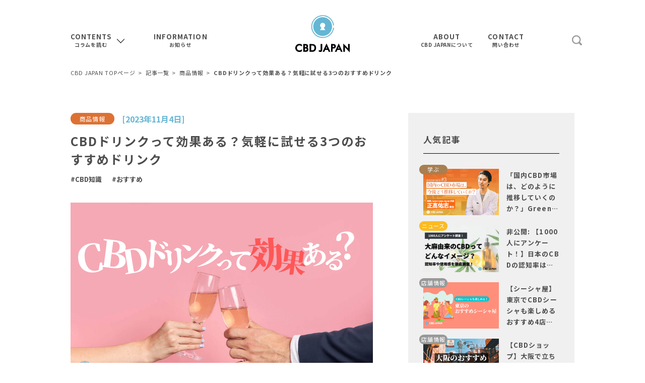

--- FILE ---
content_type: text/html; charset=UTF-8
request_url: https://cbd-japan.com/contents/post-1630/
body_size: 23666
content:
<!DOCTYPE html>
<html lang="ja">
<head>
	<meta charset="UTF-8">
	<meta name="viewport" content="width=device-width, user-scalable=no">
	<link rel="preconnect" href="https://fonts.googleapis.com">
	<link rel="preconnect" href="https://fonts.gstatic.com" crossorigin>
	<meta name='robots' content='index, follow, max-image-preview:large, max-snippet:-1, max-video-preview:-1' />

	<!-- This site is optimized with the Yoast SEO plugin v16.7 - https://yoast.com/wordpress/plugins/seo/ -->
	<title>CBDドリンクって効果ある？気軽に試せる3つのおすすめドリンク | CBD JAPAN</title>
	<meta name="description" content="CBDドリンクって効果ある？気軽に試せる3つのおすすめドリンク のご案内ページです。CBD JAPANは、CBDや大麻に関する国内外の情報を発信するCBD専門メディアです。 オイルやドリンク、サプリメントなどのCBD商品も豊富に取り揃えており、CBDの知識を深めた上でご購入いただけます。" />
	<link rel="canonical" href="https://cbd-japan.com/contents/post-1630/" />
	<meta property="og:locale" content="ja_JP" />
	<meta property="og:type" content="article" />
	<meta property="og:title" content="CBDドリンクって効果ある？気軽に試せる3つのおすすめドリンク | CBD JAPAN" />
	<meta property="og:description" content="CBDドリンクって効果ある？気軽に試せる3つのおすすめドリンク のご案内ページです。CBD JAPANは、CBDや大麻に関する国内外の情報を発信するCBD専門メディアです。 オイルやドリンク、サプリメントなどのCBD商品も豊富に取り揃えており、CBDの知識を深めた上でご購入いただけます。" />
	<meta property="og:url" content="https://cbd-japan.com/contents/post-1630/" />
	<meta property="og:site_name" content="CBD JAPAN" />
	<meta property="article:publisher" content="https://www.facebook.com/108557918202644" />
	<meta property="article:published_time" content="2023-11-04T12:06:19+00:00" />
	<meta property="article:modified_time" content="2023-11-04T13:45:52+00:00" />
	<meta property="og:image" content="https://cbd-japan.com/wp-content/uploads/2021/11/CBDドリンクは効果あるのか.png" />
	<meta property="og:image:width" content="640" />
	<meta property="og:image:height" content="370" />
	<meta name="twitter:card" content="summary_large_image" />
	<meta name="twitter:creator" content="@CBDJAPAN_inc" />
	<meta name="twitter:site" content="@CBDJAPAN_inc" />
	<meta name="twitter:label1" content="によって書かれた" />
	<meta name="twitter:data1" content="Sniper【Writer】" />
	<meta name="twitter:label2" content="推定読書時間" />
	<meta name="twitter:data2" content="2分" />
	<script type="application/ld+json" class="yoast-schema-graph">{"@context":"https://schema.org","@graph":[{"@type":"Organization","@id":"https://cbd-japan.com/#organization","name":"\u682a\u5f0f\u4f1a\u793eCBD JAPAN","url":"https://cbd-japan.com/","sameAs":["https://www.facebook.com/108557918202644","https://ja.wikipedia.org/wiki/CBDJAPAN","https://twitter.com/CBDJAPAN_inc"],"logo":{"@type":"ImageObject","@id":"https://cbd-japan.com/#logo","inLanguage":"ja","url":"https://cbd-japan.com/wp-content/uploads/2021/09/logo\u308d\u3054cbdjapan.png","contentUrl":"https://cbd-japan.com/wp-content/uploads/2021/09/logo\u308d\u3054cbdjapan.png","width":624,"height":140,"caption":"\u682a\u5f0f\u4f1a\u793eCBD JAPAN"},"image":{"@id":"https://cbd-japan.com/#logo"}},{"@type":"WebSite","@id":"https://cbd-japan.com/#website","url":"https://cbd-japan.com/","name":"CBD JAPAN","description":"Light up the right way of CBD","publisher":{"@id":"https://cbd-japan.com/#organization"},"potentialAction":[{"@type":"SearchAction","target":{"@type":"EntryPoint","urlTemplate":"https://cbd-japan.com/?s={search_term_string}"},"query-input":"required name=search_term_string"}],"inLanguage":"ja"},{"@type":"ImageObject","@id":"https://cbd-japan.com/contents/post-1630/#primaryimage","inLanguage":"ja","url":"https://cbd-japan.com/wp-content/uploads/2021/11/CBD\u30c9\u30ea\u30f3\u30af\u306f\u52b9\u679c\u3042\u308b\u306e\u304b.png","contentUrl":"https://cbd-japan.com/wp-content/uploads/2021/11/CBD\u30c9\u30ea\u30f3\u30af\u306f\u52b9\u679c\u3042\u308b\u306e\u304b.png","width":640,"height":370,"caption":"CBD\u30c9\u30ea\u30f3\u30af\u306f\u52b9\u679c\u3042\u308b\u306e\u304b"},{"@type":"WebPage","@id":"https://cbd-japan.com/contents/post-1630/#webpage","url":"https://cbd-japan.com/contents/post-1630/","name":"CBD\u30c9\u30ea\u30f3\u30af\u3063\u3066\u52b9\u679c\u3042\u308b\uff1f\u6c17\u8efd\u306b\u8a66\u305b\u308b3\u3064\u306e\u304a\u3059\u3059\u3081\u30c9\u30ea\u30f3\u30af | CBD JAPAN","isPartOf":{"@id":"https://cbd-japan.com/#website"},"primaryImageOfPage":{"@id":"https://cbd-japan.com/contents/post-1630/#primaryimage"},"datePublished":"2023-11-04T12:06:19+00:00","dateModified":"2023-11-04T13:45:52+00:00","description":"CBD\u30c9\u30ea\u30f3\u30af\u3063\u3066\u52b9\u679c\u3042\u308b\uff1f\u6c17\u8efd\u306b\u8a66\u305b\u308b3\u3064\u306e\u304a\u3059\u3059\u3081\u30c9\u30ea\u30f3\u30af \u306e\u3054\u6848\u5185\u30da\u30fc\u30b8\u3067\u3059\u3002CBD JAPAN\u306f\u3001CBD\u3084\u5927\u9ebb\u306b\u95a2\u3059\u308b\u56fd\u5185\u5916\u306e\u60c5\u5831\u3092\u767a\u4fe1\u3059\u308bCBD\u5c02\u9580\u30e1\u30c7\u30a3\u30a2\u3067\u3059\u3002 \u30aa\u30a4\u30eb\u3084\u30c9\u30ea\u30f3\u30af\u3001\u30b5\u30d7\u30ea\u30e1\u30f3\u30c8\u306a\u3069\u306eCBD\u5546\u54c1\u3082\u8c4a\u5bcc\u306b\u53d6\u308a\u63c3\u3048\u3066\u304a\u308a\u3001CBD\u306e\u77e5\u8b58\u3092\u6df1\u3081\u305f\u4e0a\u3067\u3054\u8cfc\u5165\u3044\u305f\u3060\u3051\u307e\u3059\u3002","breadcrumb":{"@id":"https://cbd-japan.com/contents/post-1630/#breadcrumb"},"inLanguage":"ja","potentialAction":[{"@type":"ReadAction","target":["https://cbd-japan.com/contents/post-1630/"]}]},{"@type":"BreadcrumbList","@id":"https://cbd-japan.com/contents/post-1630/#breadcrumb","itemListElement":[{"@type":"ListItem","position":1,"name":"\u30db\u30fc\u30e0","item":"https://cbd-japan.com/"},{"@type":"ListItem","position":2,"name":"CBD\u30c9\u30ea\u30f3\u30af\u3063\u3066\u52b9\u679c\u3042\u308b\uff1f\u6c17\u8efd\u306b\u8a66\u305b\u308b3\u3064\u306e\u304a\u3059\u3059\u3081\u30c9\u30ea\u30f3\u30af"}]},{"@type":"Article","@id":"https://cbd-japan.com/contents/post-1630/#article","isPartOf":{"@id":"https://cbd-japan.com/contents/post-1630/#webpage"},"author":{"@id":"https://cbd-japan.com/#/schema/person/a51cbb01bf452c69c63e52f31cf02222"},"headline":"CBD\u30c9\u30ea\u30f3\u30af\u3063\u3066\u52b9\u679c\u3042\u308b\uff1f\u6c17\u8efd\u306b\u8a66\u305b\u308b3\u3064\u306e\u304a\u3059\u3059\u3081\u30c9\u30ea\u30f3\u30af","datePublished":"2023-11-04T12:06:19+00:00","dateModified":"2023-11-04T13:45:52+00:00","mainEntityOfPage":{"@id":"https://cbd-japan.com/contents/post-1630/#webpage"},"wordCount":145,"commentCount":0,"publisher":{"@id":"https://cbd-japan.com/#organization"},"image":{"@id":"https://cbd-japan.com/contents/post-1630/#primaryimage"},"thumbnailUrl":"https://cbd-japan.com/wp-content/uploads/2021/11/CBD\u30c9\u30ea\u30f3\u30af\u306f\u52b9\u679c\u3042\u308b\u306e\u304b.png","keywords":["CBD\u77e5\u8b58","\u304a\u3059\u3059\u3081"],"articleSection":["\u5546\u54c1\u60c5\u5831","\u7279\u96c6"],"inLanguage":"ja","potentialAction":[{"@type":"CommentAction","name":"Comment","target":["https://cbd-japan.com/contents/post-1630/#respond"]}]},{"@type":"Person","@id":"https://cbd-japan.com/#/schema/person/a51cbb01bf452c69c63e52f31cf02222","name":"Sniper\u3010Writer\u3011","image":{"@type":"ImageObject","@id":"https://cbd-japan.com/#personlogo","inLanguage":"ja","url":"https://secure.gravatar.com/avatar/2fb9e4dabaf781f2b7276e2e15416331?s=96&d=mm&r=g","contentUrl":"https://secure.gravatar.com/avatar/2fb9e4dabaf781f2b7276e2e15416331?s=96&d=mm&r=g","caption":"Sniper\u3010Writer\u3011"},"url":"https://cbd-japan.com/contents/author/writer000/"}]}</script>
	<!-- / Yoast SEO plugin. -->


<link rel='dns-prefetch' href='//cdn.jsdelivr.net' />
<link rel='dns-prefetch' href='//fonts.googleapis.com' />
<link rel='dns-prefetch' href='//use.typekit.net' />
<link rel='stylesheet' id='wp-block-library-css'  href='https://cbd-japan.com/wp-includes/css/dist/block-library/style.min.css?ver=5.8' type='text/css' media='all' />
<link rel='stylesheet' id='arve-main-css'  href='https://cbd-japan.com/wp-content/plugins/advanced-responsive-video-embedder/build/main.css?ver=70807f607880d07700da' type='text/css' media='all' />
<link rel='stylesheet' id='team-free-swiper-css'  href='https://cbd-japan.com/wp-content/plugins/team-free/src/Frontend/css/swiper.min.css?ver=2.1.8' type='text/css' media='all' />
<link rel='stylesheet' id='team-free-fontawesome-fa5-css'  href='https://cdn.jsdelivr.net/npm/@fortawesome/fontawesome-free@5.15.3/css/all.min.css?ver=5.15.3' type='text/css' media='all' />
<link rel='stylesheet' id='team-free-fontawesome-fa5-v4-shims-css'  href='https://cdn.jsdelivr.net/npm/@fortawesome/fontawesome-free@5.15.3/css/v4-shims.min.css?ver=5.15.3' type='text/css' media='all' />
<link rel='stylesheet' id='wp-team-css'  href='https://cbd-japan.com/wp-content/plugins/team-free/src/Frontend/css/public.min.css?ver=2.1.8' type='text/css' media='all' />
<style id='wp-team-inline-css' type='text/css'>
#sptp-2951 .sptp-main-carousel .swiper-button-next{color:#aaaaaa;background-color:transparent;border:1px none #aaaaaa;}#sptp-2951 .sptp-main-carousel .swiper-button-prev{color:#aaaaaa;background-color:transparent;border:1px none #aaaaaa;}#sptp-2951 .sptp-main-carousel .swiper-button-prev:hover{color:#ffffff;background-color:#63a37b;border-color:#63a37b;}#sptp-2951 .sptp-main-carousel .swiper-button-next:hover{color:#ffffff;background-color:#63a37b;border-color:#63a37b;}#sptp-2951 .swiper-pagination-bullet{background-color:#aaaaaa;}#sptp-2951 .swiper-pagination-bullet-active{background-color:#63a37b;}#sptp-2951 .sptp-main-carousel .sptp-member{margin:0;}#sptp-2951 .sptp-member-avatar-img{border:0px none  ;}#sptp-2951 .sptp-member-avatar-img:hover{}#sptp-2951 .sptp-member-name .sptp-member-name-title{color:#333333;}#sptp-2951 .sptp-member-profession .sptp-jop-title{color:#333333;}#sptp-2951 .sptp-member-desc{color:#333333;}#sptp-2951 .sptp-member-social{text-align:center;}#sptp-2951 .sptp-member-social li{margin: 0  0  0  0 ;}#sptp-2951 .border-bg-around-member:not(.sptp-content-on-image){border:0px none #ddd;border-radius:0px;background-color:transparent;}#sptp-2951 .border-bg-around-member:not(.sptp-content-on-image):hover{border-color:#444;}#sptp-2951 .sp-team-item .sptp-member{margin:12px 12px;}
</style>
<link rel='stylesheet' id='cbd-googlefont-css'  href='https://fonts.googleapis.com/css2?family=Noto+Sans+JP%3Awght%40300%3B400%3B700&#038;display=swap&#038;ver=5.8' type='text/css' media='all' />
<link rel='stylesheet' id='cbd-adobefont-css'  href='https://use.typekit.net/wvo5gmh.css?ver=5.8' type='text/css' media='all' />
<link rel='stylesheet' id='cbd-style-css'  href='https://cbd-japan.com/assets/css/style.css?ver=1725716492' type='text/css' media='all' />
<link rel='stylesheet' id='cbd-plugins-css'  href='https://cbd-japan.com/assets/css/plugins.css?ver=1629963949' type='text/css' media='all' />
<link rel='stylesheet' id='spf-google-web-fonts-css'  href='//fonts.googleapis.com/css?family=Open+Sans%3A400&#038;ver=1.0.0#038;display=swap' type='text/css' media='all' />
<script async="async" type='text/javascript' src='https://cbd-japan.com/wp-content/plugins/advanced-responsive-video-embedder/build/main.js?ver=70807f607880d07700da' id='arve-main-js'></script>
<script type='text/javascript' src='https://cbd-japan.com/wp-includes/js/jquery/jquery.min.js?ver=3.6.0' id='jquery-core-js'></script>
<script type='text/javascript' src='https://cbd-japan.com/wp-includes/js/jquery/jquery-migrate.min.js?ver=3.3.2' id='jquery-migrate-js'></script>
<script type='text/javascript' src='https://cbd-japan.com/assets/js/common.js?ver=1648599312' id='cbd-common-js'></script>
<link rel="alternate" type="application/json+oembed" href="https://cbd-japan.com/wp-json/oembed/1.0/embed?url=https%3A%2F%2Fcbd-japan.com%2Fcontents%2Fpost-1630%2F" />
<link rel="alternate" type="text/xml+oembed" href="https://cbd-japan.com/wp-json/oembed/1.0/embed?url=https%3A%2F%2Fcbd-japan.com%2Fcontents%2Fpost-1630%2F&#038;format=xml" />
		<script>
			var ajaxurl = 'https://cbd-japan.com/wp-admin/admin-ajax.php';
		</script>
		<noscript><style>.lazyload[data-src]{display:none !important;}</style></noscript><style>.lazyload{background-image:none !important;}.lazyload:before{background-image:none !important;}</style><style type="text/css">.saboxplugin-wrap{-webkit-box-sizing:border-box;-moz-box-sizing:border-box;-ms-box-sizing:border-box;box-sizing:border-box;border:1px solid #eee;width:100%;clear:both;display:block;overflow:hidden;word-wrap:break-word;position:relative}.saboxplugin-wrap .saboxplugin-gravatar{float:left;padding:0 20px 20px 20px}.saboxplugin-wrap .saboxplugin-gravatar img{max-width:100px;height:auto;border-radius:0;}.saboxplugin-wrap .saboxplugin-authorname{font-size:18px;line-height:1;margin:20px 0 0 20px;display:block}.saboxplugin-wrap .saboxplugin-authorname a{text-decoration:none}.saboxplugin-wrap .saboxplugin-authorname a:focus{outline:0}.saboxplugin-wrap .saboxplugin-desc{display:block;margin:5px 20px}.saboxplugin-wrap .saboxplugin-desc a{text-decoration:underline}.saboxplugin-wrap .saboxplugin-desc p{margin:5px 0 12px}.saboxplugin-wrap .saboxplugin-web{margin:0 20px 15px;text-align:left}.saboxplugin-wrap .sab-web-position{text-align:right}.saboxplugin-wrap .saboxplugin-web a{color:#ccc;text-decoration:none}.saboxplugin-wrap .saboxplugin-socials{position:relative;display:block;background:#fcfcfc;padding:5px;border-top:1px solid #eee}.saboxplugin-wrap .saboxplugin-socials a svg{width:20px;height:20px}.saboxplugin-wrap .saboxplugin-socials a svg .st2{fill:#fff; transform-origin:center center;}.saboxplugin-wrap .saboxplugin-socials a svg .st1{fill:rgba(0,0,0,.3)}.saboxplugin-wrap .saboxplugin-socials a:hover{opacity:.8;-webkit-transition:opacity .4s;-moz-transition:opacity .4s;-o-transition:opacity .4s;transition:opacity .4s;box-shadow:none!important;-webkit-box-shadow:none!important}.saboxplugin-wrap .saboxplugin-socials .saboxplugin-icon-color{box-shadow:none;padding:0;border:0;-webkit-transition:opacity .4s;-moz-transition:opacity .4s;-o-transition:opacity .4s;transition:opacity .4s;display:inline-block;color:#fff;font-size:0;text-decoration:inherit;margin:5px;-webkit-border-radius:0;-moz-border-radius:0;-ms-border-radius:0;-o-border-radius:0;border-radius:0;overflow:hidden}.saboxplugin-wrap .saboxplugin-socials .saboxplugin-icon-grey{text-decoration:inherit;box-shadow:none;position:relative;display:-moz-inline-stack;display:inline-block;vertical-align:middle;zoom:1;margin:10px 5px;color:#444;fill:#444}.clearfix:after,.clearfix:before{content:' ';display:table;line-height:0;clear:both}.ie7 .clearfix{zoom:1}.saboxplugin-socials.sabox-colored .saboxplugin-icon-color .sab-twitch{border-color:#38245c}.saboxplugin-socials.sabox-colored .saboxplugin-icon-color .sab-addthis{border-color:#e91c00}.saboxplugin-socials.sabox-colored .saboxplugin-icon-color .sab-behance{border-color:#003eb0}.saboxplugin-socials.sabox-colored .saboxplugin-icon-color .sab-delicious{border-color:#06c}.saboxplugin-socials.sabox-colored .saboxplugin-icon-color .sab-deviantart{border-color:#036824}.saboxplugin-socials.sabox-colored .saboxplugin-icon-color .sab-digg{border-color:#00327c}.saboxplugin-socials.sabox-colored .saboxplugin-icon-color .sab-dribbble{border-color:#ba1655}.saboxplugin-socials.sabox-colored .saboxplugin-icon-color .sab-facebook{border-color:#1e2e4f}.saboxplugin-socials.sabox-colored .saboxplugin-icon-color .sab-flickr{border-color:#003576}.saboxplugin-socials.sabox-colored .saboxplugin-icon-color .sab-github{border-color:#264874}.saboxplugin-socials.sabox-colored .saboxplugin-icon-color .sab-google{border-color:#0b51c5}.saboxplugin-socials.sabox-colored .saboxplugin-icon-color .sab-googleplus{border-color:#96271a}.saboxplugin-socials.sabox-colored .saboxplugin-icon-color .sab-html5{border-color:#902e13}.saboxplugin-socials.sabox-colored .saboxplugin-icon-color .sab-instagram{border-color:#1630aa}.saboxplugin-socials.sabox-colored .saboxplugin-icon-color .sab-linkedin{border-color:#00344f}.saboxplugin-socials.sabox-colored .saboxplugin-icon-color .sab-pinterest{border-color:#5b040e}.saboxplugin-socials.sabox-colored .saboxplugin-icon-color .sab-reddit{border-color:#992900}.saboxplugin-socials.sabox-colored .saboxplugin-icon-color .sab-rss{border-color:#a43b0a}.saboxplugin-socials.sabox-colored .saboxplugin-icon-color .sab-sharethis{border-color:#5d8420}.saboxplugin-socials.sabox-colored .saboxplugin-icon-color .sab-skype{border-color:#00658a}.saboxplugin-socials.sabox-colored .saboxplugin-icon-color .sab-soundcloud{border-color:#995200}.saboxplugin-socials.sabox-colored .saboxplugin-icon-color .sab-spotify{border-color:#0f612c}.saboxplugin-socials.sabox-colored .saboxplugin-icon-color .sab-stackoverflow{border-color:#a95009}.saboxplugin-socials.sabox-colored .saboxplugin-icon-color .sab-steam{border-color:#006388}.saboxplugin-socials.sabox-colored .saboxplugin-icon-color .sab-user_email{border-color:#b84e05}.saboxplugin-socials.sabox-colored .saboxplugin-icon-color .sab-stumbleUpon{border-color:#9b280e}.saboxplugin-socials.sabox-colored .saboxplugin-icon-color .sab-tumblr{border-color:#10151b}.saboxplugin-socials.sabox-colored .saboxplugin-icon-color .sab-twitter{border-color:#0967a0}.saboxplugin-socials.sabox-colored .saboxplugin-icon-color .sab-vimeo{border-color:#0d7091}.saboxplugin-socials.sabox-colored .saboxplugin-icon-color .sab-windows{border-color:#003f71}.saboxplugin-socials.sabox-colored .saboxplugin-icon-color .sab-whatsapp{border-color:#003f71}.saboxplugin-socials.sabox-colored .saboxplugin-icon-color .sab-wordpress{border-color:#0f3647}.saboxplugin-socials.sabox-colored .saboxplugin-icon-color .sab-yahoo{border-color:#14002d}.saboxplugin-socials.sabox-colored .saboxplugin-icon-color .sab-youtube{border-color:#900}.saboxplugin-socials.sabox-colored .saboxplugin-icon-color .sab-xing{border-color:#000202}.saboxplugin-socials.sabox-colored .saboxplugin-icon-color .sab-mixcloud{border-color:#2475a0}.saboxplugin-socials.sabox-colored .saboxplugin-icon-color .sab-vk{border-color:#243549}.saboxplugin-socials.sabox-colored .saboxplugin-icon-color .sab-medium{border-color:#00452c}.saboxplugin-socials.sabox-colored .saboxplugin-icon-color .sab-quora{border-color:#420e00}.saboxplugin-socials.sabox-colored .saboxplugin-icon-color .sab-meetup{border-color:#9b181c}.saboxplugin-socials.sabox-colored .saboxplugin-icon-color .sab-goodreads{border-color:#000}.saboxplugin-socials.sabox-colored .saboxplugin-icon-color .sab-snapchat{border-color:#999700}.saboxplugin-socials.sabox-colored .saboxplugin-icon-color .sab-500px{border-color:#00557f}.saboxplugin-socials.sabox-colored .saboxplugin-icon-color .sab-mastodont{border-color:#185886}.sabox-plus-item{margin-bottom:20px}@media screen and (max-width:480px){.saboxplugin-wrap{text-align:center}.saboxplugin-wrap .saboxplugin-gravatar{float:none;padding:20px 0;text-align:center;margin:0 auto;display:block}.saboxplugin-wrap .saboxplugin-gravatar img{float:none;display:inline-block;display:-moz-inline-stack;vertical-align:middle;zoom:1}.saboxplugin-wrap .saboxplugin-desc{margin:0 10px 20px;text-align:center}.saboxplugin-wrap .saboxplugin-authorname{text-align:center;margin:10px 0 20px}}body .saboxplugin-authorname a,body .saboxplugin-authorname a:hover{box-shadow:none;-webkit-box-shadow:none}a.sab-profile-edit{font-size:16px!important;line-height:1!important}.sab-edit-settings a,a.sab-profile-edit{color:#0073aa!important;box-shadow:none!important;-webkit-box-shadow:none!important}.sab-edit-settings{margin-right:15px;position:absolute;right:0;z-index:2;bottom:10px;line-height:20px}.sab-edit-settings i{margin-left:5px}.saboxplugin-socials{line-height:1!important}.rtl .saboxplugin-wrap .saboxplugin-gravatar{float:right}.rtl .saboxplugin-wrap .saboxplugin-authorname{display:flex;align-items:center}.rtl .saboxplugin-wrap .saboxplugin-authorname .sab-profile-edit{margin-right:10px}.rtl .sab-edit-settings{right:auto;left:0}img.sab-custom-avatar{max-width:75px;}.saboxplugin-wrap {margin-top:0px; margin-bottom:0px; padding: 0px 0px }.saboxplugin-wrap .saboxplugin-authorname {font-size:18px; line-height:25px;}.saboxplugin-wrap .saboxplugin-desc p, .saboxplugin-wrap .saboxplugin-desc {font-size:14px !important; line-height:21px !important;}.saboxplugin-wrap .saboxplugin-web {font-size:14px;}.saboxplugin-wrap .saboxplugin-socials a svg {width:18px;height:18px;}</style>	<script async src="https://pagead2.googlesyndication.com/pagead/js/adsbygoogle.js?client=ca-pub-8574060749617960"
	     crossorigin="anonymous"></script>
	
    <!-- Google Tag Manager -->
<script>(function(w,d,s,l,i){w[l]=w[l]||[];w[l].push({'gtm.start':
new Date().getTime(),event:'gtm.js'});var f=d.getElementsByTagName(s)[0],
j=d.createElement(s),dl=l!='dataLayer'?'&l='+l:'';j.async=true;j.src=
'https://www.googletagmanager.com/gtm.js?id='+i+dl;f.parentNode.insertBefore(j,f);
})(window,document,'script','dataLayer','GTM-NSPJQVJ');</script>
<!-- End Google Tag Manager -->
</head>
<body>
<script data-cfasync="false">var ewww_webp_supported=false;</script>
<!-- Google Tag Manager (noscript) -->
<noscript><iframe src="https://www.googletagmanager.com/ns.html?id=GTM-NSPJQVJ"
height="0" width="0" style="display:none;visibility:hidden"></iframe></noscript>
<!-- End Google Tag Manager (noscript) -->
<div class="l-wrapper">
	<header class="l-header">
<div class="l-header__fixed" id="header-fixed">
  <div class="c-container">
    <div class="c-container is-relative">
      <a href="/" class="l-header__logo">
        <svg xmlns="http://www.w3.org/2000/svg" viewBox="0 0 10.85815 7.41457">
        <path d="M1.25185,6.18534a.634.634,0,0,0-.42174-.16149.47988.47988,0,0,0-.359.14092A.556.556,0,0,0,.468,6.89409.44687.44687,0,0,0,.80542,7.034a.63185.63185,0,0,0,.33945-.09772.8053.8053,0,0,0,.09-.0648q.04062-.03393.08488-.072v.38266l-.01749.01234a.72619.72619,0,0,1-.22115.108.90273.90273,0,0,1-.25408.036,1.051,1.051,0,0,1-.17076-.01439.74864.74864,0,0,1-.52153-.33432.84393.84393,0,0,1,.00105-.91651.76387.76387,0,0,1,.36515-.29418.83422.83422,0,0,1,.31065-.05966.90978.90978,0,0,1,.14092.01129.88015.88015,0,0,1,.36415.14813l.01952.01337-.0185.34871Z" />
        <path d="M1.59474,5.75538h.41041q.05965,0,.126.00361a.71474.71474,0,0,1,.11675.01492.36107.36107,0,0,1,.26231.20983.45253.45253,0,0,1,.0432.19133.48577.48577,0,0,1-.01646.12344.31472.31472,0,0,1-.12242.17691l.01956.0103a.3726.3726,0,0,1,.09977.08844.38963.38963,0,0,1,.06173.12241.52187.52187,0,0,1-.01337.33021.38275.38275,0,0,1-.26436.24687.66985.66985,0,0,1-.14813.0221q-.08745.00464-.16252.00464H1.59474Zm.31783.61615q.09565,0,.20677-.00823.109-.00718.109-.14813V6.21208q-.00209-.144-.10493-.1589a1.46847,1.46847,0,0,0-.21088-.01492Zm0,.64495q.05347,0,.11316-.001a.78267.78267,0,0,0,.106-.00823A.17349.17349,0,0,0,2.179,6.99488v.001a.13931.13931,0,0,0,.06377-.04322.1585.1585,0,0,0,.02365-.035.20707.20707,0,0,0,.02264-.09153.202.202,0,0,0-.02676-.09877.1832.1832,0,0,0-.06582-.06378.342.342,0,0,0-.0648-.02055.67421.67421,0,0,0-.108-.00721H1.91257Z" />
        <path d="M2.83256,5.75538h.36208q.14913,0,.26847.00823a1.26384,1.26384,0,0,1,.163.02057.63635.63635,0,0,1,.14554.04939.60057.60057,0,0,1,.24532.20624.78666.78666,0,0,1,.124.29778,1.03469,1.03469,0,0,1,.01647.18721q0,.04628-.0031.09361a.85953.85953,0,0,1-.06582.27258.71866.71866,0,0,1-.08642.145.65223.65223,0,0,1-.22834.18721.70484.70484,0,0,1-.12344.04422.344.344,0,0,1-.072.01492.68948.68948,0,0,1-.09259.00978q-.10392.00825-.22732.00823H2.83256Zm.322,1.24568h.15122q.08331,0,.14606-.00618a.55385.55385,0,0,0,.09567-.01439.32087.32087,0,0,0,.12651-.0648v-.001a.38146.38146,0,0,0,.1183-.17487.70337.70337,0,0,0,0-.42533.38859.38859,0,0,0-.1183-.17539.29258.29258,0,0,0-.10852-.05861.641.641,0,0,0-.126-.02162q-.06169-.00511-.13937-.00564t-.14556-.00052Z" />
        <path d="M4.85271,6.96505a.3011.3011,0,0,0,.04833.04783.09691.09691,0,0,0,.06173.02108q.0648,0,.07817-.0761a.6304.6304,0,0,0,.00616-.09772V5.75538H5.367V6.93624q0,.40224-.37854.40221a.453.453,0,0,1-.3518-.16561L4.61,7.144l.21293-.21395Z" />
        <path d="M6.64818,7.27467l-.15531-.35075H5.97032l-.16973.37647H5.457l.77352-1.66124L7.0041,7.30039H6.65951Zm-.55236-.63262h.27566l-.13783-.31371Z" />
        <path d="M7.44382,6.64514v.65525H7.13626v-1.545h.40219a1.20093,1.20093,0,0,1,.24483.01853.51109.51109,0,0,1,.07714.02571.32446.32446,0,0,1,.03444.018.31623.31623,0,0,1,.03447.02111.50525.50525,0,0,1,.06994.06684.45774.45774,0,0,1,.09465.2901q0,.02775-.00207.05656a.40591.40591,0,0,1-.16252.31065.35533.35533,0,0,1-.11777.05657.72175.72175,0,0,1-.13219.0216q-.05347.0031-.1157.00362Q7.50138,6.64516,7.44382,6.64514Zm.01544-.27979q.05862,0,.13885-.00514a.25008.25008,0,0,0,.11932-.03085.127.127,0,0,0,.04629-.11521.22318.22318,0,0,0-.01337-.08333A.15346.15346,0,0,0,7.629,6.05575a.98955.98955,0,0,0-.1697-.01133Z" />
        <path d="M9.08016,7.27467l-.15531-.35075H8.40229l-.16973.37647H7.889l.77351-1.66124.77355,1.66124h-.3446ZM8.5278,6.64205h.27565l-.13782-.31371Z" />
        <path d="M9.56824,5.64017l.96794.99572V5.75538h.322V7.41457L9.89124,6.37769v.9227h-.323Z" />
        <path d="M5.45823.39447A1.87846,1.87846,0,1,0,7.33669,2.27292,1.87846,1.87846,0,0,0,5.45823.39447ZM4.941,2.97338,5.22078,2.489a.51347.51347,0,1,1,.48062-.0022l.281.48663Z" fill="#65b6d4" />
        <path d="M5.46355,4.37026a2.09734,2.09734,0,1,1,2.086-2.31589H7.7258a2.27293,2.27293,0,1,0,0,.43711H7.54953A2.09754,2.09754,0,0,1,5.46355,4.37026Z" fill="#65b6d4" />
        </svg>
      </a>
    </div>
    <div class="l-header__navi">
      <div class="l-header__navi-icons l-mobile-icons">
        <!-- <div class="l-mobile-icons__item is-lock"><a href="/mypage"></a></div>-->
        <!-- <div class="l-mobile-icons__item is-cart is-hidden-number" data-count="0"><a href="/cart"></a></div>-->
        <div class="l-mobile-icons__item is-search" data-search-trigger><a href="#"></a></div>
      </div>
      <div class="l-mobile-navi">
        <div class="l-mobile-navi__item"><a href="/contents/">CONTENTS</a></div>
        <div class="l-mobile-navi__item"><a href="/about/">ABOUT</a></div>
        <!-- <div class="l-mobile-navi__item"><a href="/products/list">PRODUCTS</a></div>-->
      </div>
      <div class="l-mobile-navi-trigger" id="gnavi-trigger"><span></span><span></span><span></span></div>
      <div class="l-gnavi" id="gnavi">
        <div class="l-gnavi__mobile-close" id="gnavi-close"><span></span><span></span></div>
        <div class="l-gnavi__mobile-header">
          <div class="l-gnavi__mobile-header-icons l-mobile-icons is-large">
            <!-- <div class="l-mobile-icons__item is-lock"><a href="/mypage"></a></div>-->
            <!-- <div class="l-mobile-icons__item is-cart is-hidden-number" data-count="0"><a href="/cart"></a></div>-->
            <div class="l-mobile-icons__item is-search" data-search-trigger><a href="#"></a></div>
          </div>
          <div class="l-mobile-gnavi">
            <div class="l-mobile-gnavi__item is-active" data-children-parent="contents">
              <a href="/contents/">
                <div class="l-mobile-gnavi__item-title">CONTENTS</div>
                <div class="l-mobile-gnavi__item-subtitle">コラムを読む</div>
              </a>
            </div>
            <!-- <div class="l-mobile-gnavi__item" data-children-parent="product">
              <a href="/products/list">
                <div class="l-mobile-gnavi__item-title">PRODUCTS</div>
                <div class="l-mobile-gnavi__item-subtitle">CBDを探す</div>
              </a>
            </div>-->
            <div class="l-mobile-gnavi__item">
              <a href="/about/">
                <div class="l-mobile-gnavi__item-title">ABOUT</div>
                <div class="l-mobile-gnavi__item-subtitle">CBD JAPANについて</div>
              </a>
            </div>
            <div class="l-mobile-gnavi__item">
              <a href="/news/">
                <div class="l-mobile-gnavi__item-title">INFORMATION</div>
                <div class="l-mobile-gnavi__item-subtitle">お知らせ</div>
              </a>
            </div>
            <div class="l-mobile-gnavi__item">
              <a href="/faq/">
                <div class="l-mobile-gnavi__item-title">Q&amp;A</div>
                <div class="l-mobile-gnavi__item-subtitle">よくある質問</div>
              </a>
            </div>
            <div class="l-mobile-gnavi__item">
              <a href="/mypage">
                <div class="l-mobile-gnavi__item-title">MYPAGE</div>
                <div class="l-mobile-gnavi__item-subtitle">マイページ</div>
              </a>
            </div>
          </div>
        </div>
        <div class="l-gnavi__body">
          <div class="l-gnavi__item" data-has-children>
            <a href="/contents/">
              <div class="l-gnavi__item-title">CONTENTS</div>
              <div class="l-gnavi__item-subtitle">コラムを読む</div>
            </a>
            <div class="l-sub-menu" style="display: block" data-children="contents" data-sub-menu data-title="CONTENTS">
              <div class="l-sub-menu__inner">
                <div class="c-container">
                  <div class="l-sub-menu__container" data-fade-items-container>
                    <a class="l-sub-menu__item d-md-none" href="/contents/">
                      <div class="l-sub-menu__item-title is-ja">全てのコンテンツを見る</div>
                    </a>
                    <a class="l-sub-menu__item" href="/brands" style="border-color: #dd7133">
                      <div class="l-sub-menu__item-title">BRAND</div>
                      <div class="l-sub-menu__item-subtitle">商品情報</div>
                    </a>
                    <a class="l-sub-menu__item" href="/place" style="border-color: #3480ce">
                      <div class="l-sub-menu__item-title">PLACE</div>
                      <div class="l-sub-menu__item-subtitle">店舗情報</div>
                    </a>
                    <a class="l-sub-menu__item" href="/contents/%e3%83%8b%e3%83%a5%e3%83%bc%e3%82%b9/" style="border-color: #ffac03">
                      <div class="l-sub-menu__item-title">NEWS</div>
                      <div class="l-sub-menu__item-subtitle">ニュース</div>
                    <a class="l-sub-menu__item" href="/contents/learn/" style="border-color: #a87f50">
                      <div class="l-sub-menu__item-title">LEARN</div>
                      <div class="l-sub-menu__item-subtitle">学ぶ</div>
                    </a>
                    <a class="l-sub-menu__item" href="/contents/feature/" style="border-color: #017f61">
                      <div class="l-sub-menu__item-title">FEATURE</div>
                      <div class="l-sub-menu__item-subtitle">特集</div>
                    </a>
                  </div>
                </div>
              </div>
            </div>
          </div>
          <!-- <div class="l-gnavi__item" data-has-children>
            <a href="/products/list">
              <div class="l-gnavi__item-title">PRODUCTS</div>
              <div class="l-gnavi__item-subtitle">CBDを探す</div>
            </a>
            <div class="l-mega-menu" data-children="product" data-mega-menu data-title="PRODUCT">
              <div class="l-mega-menu__inner">
                <div class="c-container">
                  <div class="l-mega-menu__container">
                    <div class="l-mega-menu__section d-md-none">
                      <div class="l-mega-menu__navi" data-fade-items-container>
                        <a class="l-mega-menu__navi-item is-full" href="/products/list">
                          <div class="l-mega-menu__navi-item-text">全てのプロダクトを見る</div>
                        </a>
                      </div>
                    </div>
                    <div class="l-mega-menu__section">
                      <div class="l-mega-menu__section-header" data-fade-item>
                        <div class="l-mega-menu__section-title">CATEGORY</div>
                        <div class="l-mega-menu__section-subtitle">カテゴリーから探す</div>
                      </div>
                      <div class="l-mega-menu__navi" data-fade-items-container>
                        <a class="l-mega-menu__navi-item" href="/products/list?category_id=31">
                          <div class="l-mega-menu__navi-item-icon"><img src="[data-uri]" alt="" data-src="/assets/img/icn_category_01.png" decoding="async" class="lazyload"><noscript><img src="/assets/img/icn_category_01.png" alt="" data-eio="l"></noscript></div>
                          <div class="l-mega-menu__navi-item-text">オイル</div>
                        </a>
                        <a class="l-mega-menu__navi-item" href="/products/list?category_id=32">
                          <div class="l-mega-menu__navi-item-icon"><img src="[data-uri]" alt="" data-src="/assets/img/icn_category_02.png" decoding="async" class="lazyload"><noscript><img src="/assets/img/icn_category_02.png" alt="" data-eio="l"></noscript></div>
                          <div class="l-mega-menu__navi-item-text">ワックス</div>
                        </a>
                        <a class="l-mega-menu__navi-item" href="/products/list?category_id=33">
                          <div class="l-mega-menu__navi-item-icon"><img src="[data-uri]" alt="" data-src="/assets/img/icn_category_03.png" decoding="async" class="lazyload"><noscript><img src="/assets/img/icn_category_03.png" alt="" data-eio="l"></noscript></div>
                          <div class="l-mega-menu__navi-item-text">ベイプ</div>
                        </a>
                        <a class="l-mega-menu__navi-item" href="/products/list?category_id=34">
                          <div class="l-mega-menu__navi-item-icon"><img src="[data-uri]" alt="" data-src="/assets/img/icn_category_04.png" decoding="async" class="lazyload"><noscript><img src="/assets/img/icn_category_04.png" alt="" data-eio="l"></noscript></div>
                          <div class="l-mega-menu__navi-item-text">リキッド</div>
                        </a>
                        <a class="l-mega-menu__navi-item" href="/products/list?category_id=35">
                          <div class="l-mega-menu__navi-item-icon"><img src="[data-uri]" alt="" data-src="/assets/img/icn_category_05.png" decoding="async" class="lazyload"><noscript><img src="/assets/img/icn_category_05.png" alt="" data-eio="l"></noscript></div>
                          <div class="l-mega-menu__navi-item-text">エディブル<small>（グミ・サプリメントなど）</small></div>
                        </a>
                        <a class="l-mega-menu__navi-item" href="/products/list?category_id=36">
                          <div class="l-mega-menu__navi-item-icon"><img src="[data-uri]" alt="" data-src="/assets/img/icn_category_06.png" decoding="async" class="lazyload"><noscript><img src="/assets/img/icn_category_06.png" alt="" data-eio="l"></noscript></div>
                          <div class="l-mega-menu__navi-item-text">ドリンク</div>
                        </a>
                        <a class="l-mega-menu__navi-item" href="/products/list?category_id=37">
                          <div class="l-mega-menu__navi-item-icon"><img src="[data-uri]" alt="" data-src="/assets/img/icn_category_07.png" decoding="async" class="lazyload"><noscript><img src="/assets/img/icn_category_07.png" alt="" data-eio="l"></noscript></div>
                          <div class="l-mega-menu__navi-item-text">スキンケア・ボディケア</div>
                        </a>
                        <a class="l-mega-menu__navi-item" href="/products/list?category_id=38">
                          <div class="l-mega-menu__navi-item-icon"><img src="[data-uri]" alt="" data-src="/assets/img/icn_category_08.png" decoding="async" class="lazyload"><noscript><img src="/assets/img/icn_category_08.png" alt="" data-eio="l"></noscript></div>
                          <div class="l-mega-menu__navi-item-text">ペット用</div>
                        </a>
                        <a class="l-mega-menu__navi-item" href="/products/list?category_id=39">
                          <div class="l-mega-menu__navi-item-icon"><img src="[data-uri]" alt="" data-src="/assets/img/icn_category_09.png" decoding="async" class="lazyload"><noscript><img src="/assets/img/icn_category_09.png" alt="" data-eio="l"></noscript></div>
                          <div class="l-mega-menu__navi-item-text">書籍</div>
                        </a>
                        <a class="l-mega-menu__navi-item" href="/products/list?category_id=40">
                          <div class="l-mega-menu__navi-item-icon"><img src="[data-uri]" alt="" data-src="/assets/img/icn_category_10.png" decoding="async" class="lazyload"><noscript><img src="/assets/img/icn_category_10.png" alt="" data-eio="l"></noscript></div>
                          <div class="l-mega-menu__navi-item-text">その他<small>（消毒液など）</small></div>
                        </a>
                      </div>
                    </div>
                    <div class="l-mega-menu__section">
                      <div class="l-mega-menu__section-header" data-fade-item>
                        <div class="l-mega-menu__section-title">SCENE</div>
                        <div class="l-mega-menu__section-subtitle">シーンから探す</div>
                      </div>
                      <div class="l-mega-menu__navi" data-fade-items-container>
                        <a class="l-mega-menu__navi-item" href="/products/list?category_id=16">
                          <div class="l-mega-menu__navi-item-icon"><img src="[data-uri]" alt="" data-src="/assets/img/icn_scene_01.png" decoding="async" class="lazyload"><noscript><img src="/assets/img/icn_scene_01.png" alt="" data-eio="l"></noscript></div>
                          <div class="l-mega-menu__navi-item-text">夜間/睡眠前</div>
                        </a>
                        <a class="l-mega-menu__navi-item" href="/products/list?category_id=17">
                          <div class="l-mega-menu__navi-item-icon"><img src="[data-uri]" alt="" data-src="/assets/img/icn_scene_02.png" decoding="async" class="lazyload"><noscript><img src="/assets/img/icn_scene_02.png" alt="" data-eio="l"></noscript></div>
                          <div class="l-mega-menu__navi-item-text">朝</div>
                        </a>
                        <a class="l-mega-menu__navi-item" href="/products/list?category_id=18">
                          <div class="l-mega-menu__navi-item-icon"><img src="[data-uri]" alt="" data-src="/assets/img/icn_scene_03.png" decoding="async" class="lazyload"><noscript><img src="/assets/img/icn_scene_03.png" alt="" data-eio="l"></noscript></div>
                          <div class="l-mega-menu__navi-item-text">日中/活動時</div>
                        </a>
                        <a class="l-mega-menu__navi-item" href="/products/list?category_id=19">
                          <div class="l-mega-menu__navi-item-icon"><img src="[data-uri]" alt="" data-src="/assets/img/icn_scene_04.png" decoding="async" class="lazyload"><noscript><img src="/assets/img/icn_scene_04.png" alt="" data-eio="l"></noscript></div>
                          <div class="l-mega-menu__navi-item-text">いつでも</div>
                        </a>
                      </div>
                    </div>
                    <div class="l-mega-menu__section">
                      <div class="l-mega-menu__section-header" data-fade-item>
                        <div class="l-mega-menu__section-title">TROUBLE</div>
                        <div class="l-mega-menu__section-subtitle">お悩みから探す</div>
                      </div>
                      <div class="l-mega-menu__navi" data-fade-items-container>
                        <a class="l-mega-menu__navi-item" href="/products/list?category_id=20">
                          <div class="l-mega-menu__navi-item-icon"><img src="[data-uri]" alt="" data-src="/assets/img/icn_trouble_01.png" decoding="async" class="lazyload"><noscript><img src="/assets/img/icn_trouble_01.png" alt="" data-eio="l"></noscript></div>
                          <div class="l-mega-menu__navi-item-text">不眠のお悩みに</div>
                        </a>
                        <a class="l-mega-menu__navi-item" href="/products/list?category_id=21">
                          <div class="l-mega-menu__navi-item-icon"><img src="[data-uri]" alt="" data-src="/assets/img/icn_trouble_02.png" decoding="async" class="lazyload"><noscript><img src="/assets/img/icn_trouble_02.png" alt="" data-eio="l"></noscript></div>
                          <div class="l-mega-menu__navi-item-text">憂鬱やストレスに</div>
                        </a>
                        <a class="l-mega-menu__navi-item" href="/products/list?category_id=22">
                          <div class="l-mega-menu__navi-item-icon"><img src="[data-uri]" alt="" data-src="/assets/img/icn_trouble_03.png" decoding="async" class="lazyload"><noscript><img src="/assets/img/icn_trouble_03.png" alt="" data-eio="l"></noscript></div>
                          <div class="l-mega-menu__navi-item-text">集中力の途切れに</div>
                        </a>
                        <a class="l-mega-menu__navi-item" href="/products/list?category_id=23">
                          <div class="l-mega-menu__navi-item-icon"><img src="[data-uri]" alt="" data-src="/assets/img/icn_trouble_04.png" decoding="async" class="lazyload"><noscript><img src="/assets/img/icn_trouble_04.png" alt="" data-eio="l"></noscript></div>
                          <div class="l-mega-menu__navi-item-text">たまった疲労に</div>
                        </a>
                        <a class="l-mega-menu__navi-item" href="/products/list?category_id=24">
                          <div class="l-mega-menu__navi-item-icon"><img src="[data-uri]" alt="" data-src="/assets/img/icn_trouble_05.png" decoding="async" class="lazyload"><noscript><img src="/assets/img/icn_trouble_05.png" alt="" data-eio="l"></noscript></div>
                          <div class="l-mega-menu__navi-item-text">女性特有のお悩みに</div>
                        </a>
                      </div>
                    </div>
                  </div>
                </div>
              </div>
            </div>
          </div> -->
          <div class="l-gnavi__item"></div>
          <div class="l-gnavi__item">
            <a href="/news/">
              <div class="l-gnavi__item-title">INFORMATION</div>
              <div class="l-gnavi__item-subtitle">お知らせ</div>
            </a>
          </div>
          <div class="l-gnavi__item">
            <a href="/about/">
              <div class="l-gnavi__item-title">ABOUT</div>
              <div class="l-gnavi__item-subtitle">CBD JAPANについて</div>
            </a>
          </div>
          <div class="l-gnavi__item">
            <a href="/contact/">
              <div class="l-gnavi__item-title">CONTACT</div>
              <div class="l-gnavi__item-subtitle">問い合わせ</div>
            </a>
          </div>

          <div class="l-gnavi__item"></div>
          <div class="l-gnavi__item"></div>
          
          <!--<div class="l-gnavi__item is-lock"><a href="/mypage"></a></div>-->
          <!--<div class="l-gnavi__item is-cart is-hidden-number" data-count="0"><a href="/cart"></a></div>-->

          <div class="l-gnavi__item is-search" data-search-trigger><a href="#"></a></div>
        </div>
        <div class="l-gnavi__mobile-footer">
          <div class="l-mobile-sns">
            <a class="l-mobile-sns__item is-twitter" href="https://twitter.com/CBDJAPAN_inc"></a>
            <a class="l-mobile-sns__item is-instagram" href="https://instagram.com/CBDJAPAN_inc"></a>
            <a class="l-mobile-sns__item is-facebook" href="https://www.facebook.com/108557918202644"></a>
            <a class="l-mobile-sns__item is-line" href="https://lin.ee/2GotlAn"></a>
          </div>
          <div class="l-mobile-submenu">
            <a class="l-mobile-submenu__item" href="/about/#sec_company">会社概要</a>
            <a class="l-mobile-submenu__item" href="/privacy/">プライバシーポリシー</a>
            <a class="l-mobile-submenu__item" href="/rule/">利用規約</a>
            <a class="l-mobile-submenu__item" href="/tradelaw/">特定商取引法</a>
            <a class="l-mobile-submenu__item" href="/sitemap">サイトマップ</a>
            <a class="l-mobile-submenu__item" href="/contact/">お問い合わせ</a>
          </div>
          <div class="l-gnavi__mobile-footer-copyright">Copyright ©CBDメディア All Rights Reserved</div>
        </div>
      </div>
      <div class="l-search" id="search">
        <div class="l-search__bg"></div>
        <div class="l-search__inner">
          <div class="c-container is-relative">
            <div class="l-search__close" id="search-close"></div>
            <form action="/" method="get" class="l-search__row">
              <div class="l-search__row-title">CONTENTS SEARCH</div>
              <div class="l-search__row-content"><input class="l-search__field" type="text" placeholder="記事から検索" name="s">
                <button class="l-search__btn" type="submit"></button>
              </div>
            </form>
          <!-- <form method="get" action="/products/list" class="l-search__row">
              <div class="l-search__row-title">PRODUCT SEARCH</div>
              <div class="l-search__row-content"><input class="l-search__field" type="text" placeholder="商品から検索" name="name">
                <button class="l-search__btn" type="submit"></button>
              </div>
            </form>
            -->
          </div>
        </div>
      </div>
    </div>
  </div>
</div>
</header>

<script>
jQuery(function() {
  jQuery.ajax({
    url: '/data/cart_num',
    type: 'GET',
    dataType: 'json',
    timeout: 5000,
  })
  .done(function(data) {
    if (data.cart_num && data.cart_num > 0) {
      jQuery('.l-header__fixed .is-cart').attr('data-count', data.cart_num).removeClass('is-hidden-number');
    }
  })
  .fail(function() {
  });
});
</script>

<script>
jQuery(function(){
    jQuery.ajax({
      type: "GET",
      url: "/lib/header_text.php",
      dataType : "json"
    })
    .done(function(data){
      if (!!data.header_text && data.header_text.length > 0) {
        jQuery('.l-header')
          .addClass('has-info')
          .prepend(
          jQuery(''
            + '<div class="l-header__info">'
            + '  <div class="c-container is-relative">'+data.header_text+'</div>'
            + '</div>'
          )
        );
      } else {
      }
    })
    .fail(function(XMLHttpRequest, textStatus, errorThrown){
    })
    .always(function() {
      jQuery('.l-header').addClass('is-loaded');
      jQuery('body').addClass('is-header-loaded');
    });
});
</script>
	<main class="l-body">
		<div class="c-container">
			<div class="p-breadcrumb">
										<div class="p-breadcrumb__item"><a href="https://cbd-japan.com">CBD JAPAN TOPページ</a></div>
												<div class="p-breadcrumb__item"><a href="https://cbd-japan.com/contents/">記事一覧</a></div>
												<div class="p-breadcrumb__item"><a href="https://cbd-japan.com/brands">商品情報</a></div>
												<div class="p-breadcrumb__item">CBDドリンクって効果ある？気軽に試せる3つのおすすめドリンク</div>
									</div>
		</div>
		<div class="p-page">
	<div class="c-container">
		<div class="p-page__body">
			<div class="p-column-container">
				<div class="p-column-container__primary">
											<div class="p-column-detail">
							<div class="p-column-detail__header">
								<div class="p-column-detail__meta">
									<a href="https://cbd-japan.com/brands" class="p-column-detail__category" style="background-color: #dd7133">商品情報</a>
									<div class="p-column-detail__date">2023年11月4日</div>
								</div>
								<h1 class="p-column-detail__title">CBDドリンクって効果ある？気軽に試せる3つのおすすめドリンク</h1>
								<div class="p-column-detail__tags">
																				<a class="p-column-detail__tags-item" href="https://cbd-japan.com/tags/cbd-knowledge/">CBD知識</a>
																						<a class="p-column-detail__tags-item" href="https://cbd-japan.com/tags/recommend/">おすすめ</a>
																			</div>
							</div>
															<div class="p-column-detail__thumbnail"><img src="[data-uri]" alt="" data-src="https://cbd-japan.com/wp-content/themes/cbd/thumb.php?src=https://cbd-japan.com/wp-content/uploads/2021/11/CBDドリンクは効果あるのか.png&w=600&h=370" decoding="async" class="lazyload"><noscript><img src="https://cbd-japan.com/wp-content/themes/cbd/thumb.php?src=https://cbd-japan.com/wp-content/uploads/2021/11/CBDドリンクは効果あるのか.png&w=600&h=370" alt="" data-eio="l"></noscript></div>
															<div class="p-column-detail__body c-editable">
								CBD製品では、リキッドやオイル、グミなど様々な種類が楽しめますが、CBD配合のドリンクというのもあります。<br />
<br />
ベイプやオイルはちょっと抵抗があるという方も、ドリンクなら体験しやすいのではないでしょうか。<br />
<br />
こちらのページでは、飲むだけで簡単にCBDが摂れるCBDドリンクについてご紹介します。<br />
<br />
あなたのCBD体験にプラスしてみてください。									<div class="p-info-detail__sns c-sns is-centered">
										<a class="c-sns__item is-twitter share-twitter" href="javascript:void(0);" data-title="CBDドリンクって効果ある？気軽に試せる3つのおすすめドリンク" data-url="https://cbd-japan.com/contents/post-1630/">ツイートする</a>
										<a class="c-sns__item is-facebook share-facebook" href="javascript:void(0);" data-title="CBDドリンクって効果ある？気軽に試せる3つのおすすめドリンク" data-url="https://cbd-japan.com/contents/post-1630/">シェアする</a>
									</div>
									<div class="p-product-detail__details--sp" style="margin: 50px auto;">						
<ins class="adsbygoogle"
     style="display:block"
     data-ad-client="ca-pub-8574060749617960"
     data-ad-slot="3335114272"
     data-ad-format="auto"
     data-full-width-responsive="true"></ins>
<script>
     (adsbygoogle = window.adsbygoogle || []).push({});
</script>
</div>


								<div id="toc_container" class="no_bullets"><p class="toc_title">目次</p><ul class="toc_list"><li><a href="#CBD"><span class="toc_number toc_depth_1">1</span> CBDドリンクとは？</a></li><li><a href="#CBD-2"><span class="toc_number toc_depth_1">2</span> CBDドリンクは効果ある？</a></li><li><a href="#3"><span class="toc_number toc_depth_1">3</span> 気軽に試したいおすすめドリンク3選</a><ul><li><a href="#CBD-3"><span class="toc_number toc_depth_2">3.1</span> メグミオCBD</a><ul><li><a href="#i"><span class="toc_number toc_depth_3">3.1.1</span> 公式サイトでの通販</a></li><li><a href="#i-2"><span class="toc_number toc_depth_3">3.1.2</span> 楽天での通販</a></li><li><a href="#i-3"><span class="toc_number toc_depth_3">3.1.3</span> ヤフーショッピングでの通販</a></li></ul></li><li><a href="#mellow"><span class="toc_number toc_depth_2">3.2</span> mellow</a></li><li><a href="#GREEN_HERO"><span class="toc_number toc_depth_2">3.3</span> GREEN HERO</a></li></ul></li><li><a href="#CBD-4"><span class="toc_number toc_depth_1">4</span> CBDドリンクでエナジーよりリラクゼーション</a></li></ul></div>
<h2><span id="CBD">CBDドリンクとは？</span></h2>
<p><img class="alignnone size-full wp-image-1636 aligncenter lazyload" src="[data-uri]" alt="CBDドリンクとは？" width="640" height="351"   data-src="https://cbd-japan.com/wp-content/uploads/2021/11/drink-g3ff6f2bf8_640-1.jpg" decoding="async" data-srcset="https://cbd-japan.com/wp-content/uploads/2021/11/drink-g3ff6f2bf8_640-1.jpg 640w, https://cbd-japan.com/wp-content/uploads/2021/11/drink-g3ff6f2bf8_640-1-300x165.jpg 300w" data-sizes="auto" /><noscript><img class="alignnone size-full wp-image-1636 aligncenter" src="https://cbd-japan.com/wp-content/uploads/2021/11/drink-g3ff6f2bf8_640-1.jpg" alt="CBDドリンクとは？" width="640" height="351" srcset="https://cbd-japan.com/wp-content/uploads/2021/11/drink-g3ff6f2bf8_640-1.jpg 640w, https://cbd-japan.com/wp-content/uploads/2021/11/drink-g3ff6f2bf8_640-1-300x165.jpg 300w" sizes="(max-width: 640px) 100vw, 640px" data-eio="l" /></noscript></p>
<p>CBDドリンクというのは、CBD成分を含む飲み物。CBDリキッドなどと違って、道具不要でCBDを簡単に摂取できるのが魅力です。</p>
<p>CBDドリンクと言っても、CBDウォーターやCBDジュースなどの種類があり、お好みに応じて選ぶことができます。</p>
<p>ベイプは吸う場所を選びますが、CBDウォーターであれば、いつでもどこでも手軽に持ち歩きも可能ですね。</p>
<h2><span id="CBD-2">CBDドリンクは効果ある？</span></h2>
<p><img class="alignnone size-full wp-image-1637 aligncenter lazyload" src="[data-uri]" alt="CBDドリンクの効果" width="640" height="423"   data-src="https://cbd-japan.com/wp-content/uploads/2021/11/water-gc72e14c8f_640-1.jpg" decoding="async" data-srcset="https://cbd-japan.com/wp-content/uploads/2021/11/water-gc72e14c8f_640-1.jpg 640w, https://cbd-japan.com/wp-content/uploads/2021/11/water-gc72e14c8f_640-1-300x198.jpg 300w" data-sizes="auto" /><noscript><img class="alignnone size-full wp-image-1637 aligncenter" src="https://cbd-japan.com/wp-content/uploads/2021/11/water-gc72e14c8f_640-1.jpg" alt="CBDドリンクの効果" width="640" height="423" srcset="https://cbd-japan.com/wp-content/uploads/2021/11/water-gc72e14c8f_640-1.jpg 640w, https://cbd-japan.com/wp-content/uploads/2021/11/water-gc72e14c8f_640-1-300x198.jpg 300w" sizes="(max-width: 640px) 100vw, 640px" data-eio="l" /></noscript></p>
<p>CBDドリンクにも種類があり、CBDの濃度も異なります。</p>
<p>CBD自体、効果の出る人、出ない人がいて、個々に適量も異なります。そのため、CBDドリンクに効果があるかどうかは人それぞれとも言えるのです。</p>
<p>CBDドリンクは、1回飲んだだけで劇的な変化を求めるものではないので、過度な期待は禁物。CBDを利用する人の多くは、リラックスタイムをより充実させる目的で使う方が多く、自分にとっての適量を摂取することが大切。</p>
<p>また、CBDは万人に影響がある、というものではありません。また、体調など日によっても変わることもあります。アルコールなどで、酔いが回りやすい時もあれば、全然酔わない時があったり、人によって酔いやすい、酔いにくいがあるのと同じですね。</p>
<p>CBDで上手にリラックスするには、まず少量から試し、自身の体調など変化を見ながら摂取量を調節して、心地よさを実感してください。</p>
<h2><span id="3">気軽に試したいおすすめドリンク3選</span></h2>
<p><img class="alignnone size-full wp-image-1638 aligncenter lazyload" src="[data-uri]" alt="気軽に試したいおすすめドリンク" width="640" height="426"   data-src="https://cbd-japan.com/wp-content/uploads/2021/11/dark-ga253af64c_640-1.jpg" decoding="async" data-srcset="https://cbd-japan.com/wp-content/uploads/2021/11/dark-ga253af64c_640-1.jpg 640w, https://cbd-japan.com/wp-content/uploads/2021/11/dark-ga253af64c_640-1-300x200.jpg 300w" data-sizes="auto" /><noscript><img class="alignnone size-full wp-image-1638 aligncenter" src="https://cbd-japan.com/wp-content/uploads/2021/11/dark-ga253af64c_640-1.jpg" alt="気軽に試したいおすすめドリンク" width="640" height="426" srcset="https://cbd-japan.com/wp-content/uploads/2021/11/dark-ga253af64c_640-1.jpg 640w, https://cbd-japan.com/wp-content/uploads/2021/11/dark-ga253af64c_640-1-300x200.jpg 300w" sizes="(max-width: 640px) 100vw, 640px" data-eio="l" /></noscript></p>
<p>CBDドリンクには、CBDコーヒーなどカフェで飲めるものもありますが、通販等で購入できるものもあります。</p>
<p>CBDコーヒーが飲めるカフェはこちらでご紹介しています。<br />
<a href="https://cbd-japan.com/contents/cbd-cafe-tokyo-5">■CBDコーヒーが飲める東京のカフェ5選｜手軽にリラクゼーション</a></p>
<p>ここでは、通販等で購入可能なCBDドリンクを3種ご紹介します。</p>
<p>先にお伝えしておきますが、AmazonではCBDを含む商品の出品販売が禁止されていますので、CBDドリンクも購入できません。</p>
<p>AmazonではCBD製品の販売はルール違反のため、販売されていたとしても、購入を検討する際は十分に注意してください。</p>
<p>では、それぞれのCBDドリンクの特徴など、詳しく見ていきましょう。</p>
<h3><span id="CBD-3">メグミオCBD</span></h3>
<blockquote class="twitter-tweet">
<p dir="ltr" lang="ja">おはようございます</p>
<p>この前ドンキで買ってたメグミオCBDウォーター🚰</p>
<p>半分じゃ何も感じなかったので、1本飲んでみます</p>
<p>ほんのり何かの味が🙄 <a href="https://t.co/3gKv7W6AJP">pic.twitter.com/3gKv7W6AJP</a></p>
<p>— ヨーキー@CBD勉強中 (@yoki_yokiyoki) <a href="https://twitter.com/yoki_yokiyoki/status/1337206388141932545?ref_src=twsrc%5Etfw">December 11, 2020</a></p></blockquote>
<p><script async src="https://platform.twitter.com/widgets.js" charset="utf-8"></script></p>
<p>純水にCBDを配合したCBDウォーター「メグミオCBD」。</p>
<p>こちらは、不純物を全て排除した純水「RQ水」を使用したCBDドリンクです。</p>
<table>
<tbody>
<tr>
<th></th>
<th>メグミオCBD</th>
</tr>
<tr>
<td>容量</td>
<td>500ml</td>
</tr>
<tr>
<td>CBD含有量</td>
<td>24mg/本</td>
</tr>
<tr>
<td>原材料</td>
<td>水、カンナジビオール、酸化防止剤（ビタミンC）</td>
</tr>
<tr>
<td>栄養成分表示</td>
<td>エネルギー 0kcal、炭水化物 0g、たんぱく質 0g、ナトリウム 0mg、脂質 0g</td>
</tr>
</tbody>
</table>
<p>公式サイトの他、楽天やヤフーショッピング、ドン・キホーテなどでも購入可能。</p>
<h4><span id="i">公式サイトでの通販</span></h4>
<p>メグミオCBDの公式サイトでの販売価格は以下の通りです。</p>
<table>
<tbody>
<tr>
<th>公式サイトの価格</th>
<th></th>
<th></th>
</tr>
<tr>
<td>メグミオCBD</td>
<td>価格（税込）</td>
<td>送料</td>
</tr>
<tr>
<td>1本</td>
<td>1,274円</td>
<td>650円</td>
</tr>
<tr>
<td>3本セット</td>
<td>3,822円（1本あたり1,274円）</td>
<td>無料</td>
</tr>
<tr>
<td>6本セット</td>
<td>7,200円（1本あたり1,200円）</td>
<td>無料</td>
</tr>
<tr>
<td>24本セット</td>
<td>23,520円（1本あたり980円）</td>
<td>無料</td>
</tr>
</tbody>
</table>
<p>→ <a href="https://www.megumio-store.com/cbd-form.php">「株式会社マハロ」公式サイト</a></p>
<h4><span id="i-2">楽天での通販</span></h4>
<p>楽天通販では、メグミオCBDが複数のショップで販売されており、現時点での最安価格は以下の通りです。</p>
<table>
<tbody>
<tr>
<th>メグミオCBD</th>
<th>価格（税込）</th>
<th>送料</th>
</tr>
<tr>
<td>1本</td>
<td>1,274円</td>
<td>無料</td>
</tr>
<tr>
<td>3本セット</td>
<td>3,980円（1本あたり1,326円）</td>
<td>無料</td>
</tr>
<tr>
<td>24本セット</td>
<td>23,520円（1本あたり980円）</td>
<td>無料</td>
</tr>
</tbody>
</table>
<p>なぜか楽天では、1本での購入より3本セットの方がお高くなりますのでご注意を。</p>
<p>→ <a href="https://search.rakuten.co.jp/search/mall/%E3%83%A1%E3%82%B0%E3%83%9F%E3%82%AACBD/?l-id=s_search&amp;l2-id=shop_header_search">楽天</a></p>
<h4><span id="i-3">ヤフーショッピングでの通販</span></h4>
<p>メグミオCBDは、ヤフーショッピングでも複数のショップで販売されています。ヤフーショッピングでの最安価格は以下の通り。</p>
<table>
<tbody>
<tr>
<th>メグミオCBD</th>
<th>価格（税込）</th>
<th>送料</th>
</tr>
<tr>
<td>1本</td>
<td>1,274円</td>
<td>無料</td>
</tr>
<tr>
<td>2本セット</td>
<td>2,400円</td>
<td>無料</td>
</tr>
<tr>
<td>3本セット</td>
<td>2,980円（1本あたり993円）</td>
<td>無料</td>
</tr>
<tr>
<td>24本セット</td>
<td>23,520円（1本あたり980円）</td>
<td>無料</td>
</tr>
</tbody>
</table>
<p>現時点では、公式サイトや楽天よりヤフーショッピングで安く購入できます。特に他には無いちょっと割安の2本セットや、楽天より1,000円も安く買える3本セットがおすすめです。</p>
<p>→ <a href="https://shopping.yahoo.co.jp/search?p=%E3%83%A1%E3%82%B0%E3%83%9F%E3%82%AACBD&amp;sc_e=afvc_shp_3466152">ヤフーショッピング</a></p>
<p>公式サイトでは1本のみの購入は送料が650円かかりますので、単品購入の場合は楽天やヤフーショッピングがお得です。</p>
<h3><span id="mellow">mellow</span></h3>
<blockquote class="twitter-tweet">
<p dir="ltr" lang="ja">気になってた mellowのCBDチルドリンク買ってみた。<br />
ブドウの爽快な微炭酸でよき。<br />
現代人に必要なのはエナジードリンクでなく、チルドリンクなのかもしれん。 <a href="https://t.co/pFw8Lv6auS">pic.twitter.com/pFw8Lv6auS</a></p>
<p>— 村田泰祐 (@Murata_Taisuke) <a href="https://twitter.com/Murata_Taisuke/status/1270704764196540419?ref_src=twsrc%5Etfw">June 10, 2020</a></p></blockquote>
<p><script async src="https://platform.twitter.com/widgets.js" charset="utf-8"></script></p>
<p>CBDサプリメントを手掛けるブランドが生み出したCBDドリンク「mellow」。</p>
<p>こちらは、マスカット風味の甘酸っぱい微炭酸のCBDドリンク。ノンカフェイン、砂糖不使用、カロリーオフです。</p>
<table>
<tbody>
<tr>
<th></th>
<th>mellow</th>
</tr>
<tr>
<td>容量</td>
<td>100ml</td>
</tr>
<tr>
<td>CBD含有量</td>
<td>10mg/本</td>
</tr>
<tr>
<td>原材料</td>
<td>果糖ぶどう糖液糖(国内製造)、カンナビジオール粉末、ＧＡＢＡ／環状デキストリン、安定剤(ペクチン)、炭酸、酸味料、香料、甘味料(アセスルファムＫ、ネオテーム)</td>
</tr>
<tr>
<td>栄養成分表示</td>
<td>エネルギー 18kcal、たんぱく質 0.1g、脂質 0g、炭水化物 4.4g、食塩相当量 0.011g</td>
</tr>
</tbody>
</table>
<p>リラクゼーションドリンクということで、CBDの他、GABA100mgも配合されています。</p>
<p>mellowは、公式サイトで購入可能。楽天などでの扱いはありません。</p>
<p>mellow公式サイトでの販売価格は以下の通り。</p>
<table>
<tbody>
<tr>
<th>mellow</th>
<th>価格（税込）</th>
<th>送料</th>
</tr>
<tr>
<td>8本セット</td>
<td>4,320円</td>
<td>700円（3セット以上購入で送料無料）</td>
</tr>
</tbody>
</table>
<p>→ <a href="https://mellow-cbd.jp/lp?u=drink">「mellow」公式サイト</a></p>
<p>このmellowは、初回生産分が完売した後、販売停止となっていましたが、現在は販売が再開されていますので、この機会にお試しを。</p>
<h3><span id="GREEN_HERO">GREEN HERO</span></h3>
<blockquote class="twitter-tweet">
<p dir="ltr" lang="ja"><a href="https://twitter.com/DENEN_CBDLAB?ref_src=twsrc%5Etfw">@DENEN_CBDLAB</a><br />
飲みやすかった<br />
GREEN HERO CBD<br />
寝起きバッチリ <a href="https://t.co/l8gUFQO3Jx">pic.twitter.com/l8gUFQO3Jx</a></p>
<p>— 通りすがりのハンバーガー（み〜お）🍔 (@manup108) <a href="https://twitter.com/manup108/status/1441541973635067907?ref_src=twsrc%5Etfw">September 24, 2021</a></p></blockquote>
<p><script async src="https://platform.twitter.com/widgets.js" charset="utf-8"></script></p>
<p>Made in Slovenia（スロベニア）のCBDドリンク「GREEN HERO」。</p>
<table>
<tbody>
<tr>
<th></th>
<th>GREEN HERO</th>
</tr>
<tr>
<td>容量</td>
<td>250ml</td>
</tr>
<tr>
<td>CBD含有量</td>
<td>10mg/本</td>
</tr>
<tr>
<td>原材料</td>
<td>水、二酸化炭素、クエン酸、クエン酸三ナトリウム、麻抽出物、アラビアガム、グリセリン脂肪酸エステル、スクラロース、ビタミンC、パントテン酸カルシウム、ビタミンB6、ビオチン</td>
</tr>
</tbody>
</table>
<p>GREEN HEROは、柑橘系の爽やかな風味楽しめる微炭酸のCBDドリンク。CBDショップで有名なVapeManiaさんでも販売しています。</p>
<p>GREEN HEROは、現在、VapeMania、Pharma Hemp Japan、楽天で購入できます。各ショップでの価格や送料は以下の通りです。</p>
<table>
<tbody>
<tr>
<th>ショップ</th>
<th>GREEN HEROの価格（税込）</th>
<th>送料</th>
</tr>
<tr>
<td>VapeMania</td>
<td>1本700円</td>
<td>560円（11,000円以上で送料無料）</td>
</tr>
<tr>
<td>Pharma Hemp Japan</td>
<td>3本セット2,100円</td>
<td>600円（30,000円以上で送料無料）</td>
</tr>
<tr>
<td rowspan="3">楽天</td>
<td>1本700円</td>
<td>540円</td>
</tr>
<tr>
<td>3本セット2,100円</td>
<td>無料</td>
</tr>
<tr>
<td>6本セット3,980円（1本あたり663.3円）</td>
<td>無料</td>
</tr>
</tbody>
</table>
<p>GREEN HEROは、ジントニックやモヒートなどカクテルにするのもおすすめとのこと。アルコールにプラスしてリラックスするのもいいですね。</p>
<h2><span id="CBD-4">CBDドリンクでエナジーよりリラクゼーション</span></h2>
<p><img class="alignnone size-full wp-image-1639 aligncenter lazyload" src="[data-uri]" alt="CBDドリンクでエナジーよりリラクゼーション" width="640" height="427"   data-src="https://cbd-japan.com/wp-content/uploads/2021/11/female-gffeec2dba_640-1.jpg" decoding="async" data-srcset="https://cbd-japan.com/wp-content/uploads/2021/11/female-gffeec2dba_640-1.jpg 640w, https://cbd-japan.com/wp-content/uploads/2021/11/female-gffeec2dba_640-1-300x200.jpg 300w" data-sizes="auto" /><noscript><img class="alignnone size-full wp-image-1639 aligncenter" src="https://cbd-japan.com/wp-content/uploads/2021/11/female-gffeec2dba_640-1.jpg" alt="CBDドリンクでエナジーよりリラクゼーション" width="640" height="427" srcset="https://cbd-japan.com/wp-content/uploads/2021/11/female-gffeec2dba_640-1.jpg 640w, https://cbd-japan.com/wp-content/uploads/2021/11/female-gffeec2dba_640-1-300x200.jpg 300w" sizes="(max-width: 640px) 100vw, 640px" data-eio="l" /></noscript></p>
<p>最近は誰しもストレスを抱えて生活しています。</p>
<p>エナジードリンクもいいですが、時には心身ともに解きほぐすリラックスタイムがあってもいいですよね。</p>
<p>CBDドリンクは、頑張らないと決めた時におすすめのリラックスドリンクです。お好みに合わせてチョイスしてください。</p>
								<div class="c-sns">
									<a class="c-sns__item is-twitter share-twitter" href="javascript:void(0);" data-title="CBDドリンクって効果ある？気軽に試せる3つのおすすめドリンク" data-url="https://cbd-japan.com/contents/post-1630/">ツイートする</a>
									<a class="c-sns__item is-facebook share-facebook" href="javascript:void(0);" data-title="CBDドリンクって効果ある？気軽に試せる3つのおすすめドリンク" data-url="https://cbd-japan.com/contents/post-1630/">シェアする</a>
								</div>

								<div class="p-supervisorInfo">
									<p class="p-supervisorInfo__title">この記事を監修した人</p>
									<div class="p-supervisorInfo__contents">
										<div class="p-supervisorInfo__user">
											<img src="[data-uri]" width="80" alt="" class="p-supervisorInfo__icon lazyload" data-src="/wp-content/uploads/2024/09/user-icon.png" decoding="async"><noscript><img src="/wp-content/uploads/2024/09/user-icon.png" width="80" alt="" class="p-supervisorInfo__icon" data-eio="l"></noscript>
											<p class="p-supervisorInfo__name">CBD JAPAN 編集部</p>
										</div>
										<div class="p-supervisorInfo__description">
											<p class="p-supervisorInfo__text">CBD JAPANは2021年10月に設立された企業で、「心身の本来の力を引き出し、健康で明るい社会を作る」というミッションを掲げています。コラムは全て下記の監修者のもとで、<a href="/content-policy">コンテンツ制作ポリシー</a>に従い制作しております。</p>
											<ul class="p-supervisorInfo__list">
													<li class="p-supervisorInfo__item"><a href="/supervisor/supervisor-001">日本で始めてCBDを輸入した 株式会社CBD協会 代表</a></li>
													<li class="p-supervisorInfo__item"><a href="/supervisor/supervisor-002">がん・難病・アイチエイジングなど最先端の医療技術をもつ、星子クリニック院長</a></li>
													<li class="p-supervisorInfo__item"><a href="/supervisor/supervisor-003">医療法人 白報会グループ  株式会社モディッシュ</a></li>
												</ul>
										</div>
									</div>
								</div>
							</div>
							<!-- <div class="p-column-detail__footer c-actions"><a class="c-actions__btn" href="https://cbd-japan.com/contents/">記事一覧へ戻る</a></div> -->
																<div class="p-assoc-columns">
										<div class="p-assoc-columns__title">"商品情報"に関連するその他のコラム記事</div>
										<div class="p-assoc-columns__container">
																							<div class="p-assoc-columns__item">
													<div class="p-assoc-columns__item-image">
														<a href="https://cbd-japan.com/sports-support-nanodx"><img src="[data-uri]" alt="" data-src="https://cbd-japan.com/wp-content/themes/cbd/thumb.php?src=https://cbd-japan.com/wp-content/uploads/2024/10/CBD_サムネ-3.png&w=285&h=177" decoding="async" class="lazyload"><noscript><img src="https://cbd-japan.com/wp-content/themes/cbd/thumb.php?src=https://cbd-japan.com/wp-content/uploads/2024/10/CBD_サムネ-3.png&w=285&h=177" alt="" data-eio="l"></noscript></a>
														<a href="https://cbd-japan.com/brands" class="p-assoc-columns__item-category" style="background-color: #dd7133">商品情報</a>
													</div>
													<a href="https://cbd-japan.com/sports-support-nanodx" class="p-assoc-columns__item-title">トップアスリートを支えるCBDブランド「Sports Support nanodx」──徹底したケアとサポートで競技力向上を目指す</a>
												</div>
																								<div class="p-assoc-columns__item">
													<div class="p-assoc-columns__item-image">
														<a href="https://cbd-japan.com/herba-hypnos"><img src="[data-uri]" alt="" data-src="https://cbd-japan.com/wp-content/themes/cbd/thumb.php?src=https://cbd-japan.com/wp-content/uploads/2024/10/CBD_サムネ-3-1.png&w=285&h=177" decoding="async" class="lazyload"><noscript><img src="https://cbd-japan.com/wp-content/themes/cbd/thumb.php?src=https://cbd-japan.com/wp-content/uploads/2024/10/CBD_サムネ-3-1.png&w=285&h=177" alt="" data-eio="l"></noscript></a>
														<a href="https://cbd-japan.com/brands" class="p-assoc-columns__item-category" style="background-color: #dd7133">商品情報</a>
													</div>
													<a href="https://cbd-japan.com/herba-hypnos" class="p-assoc-columns__item-title">薬剤師が監修するCBDブランド「ちるねる」で心地よいリラックスタイムを！</a>
												</div>
																								<div class="p-assoc-columns__item">
													<div class="p-assoc-columns__item-image">
														<a href="https://cbd-japan.com/varlamovdaniil"><img src="[data-uri]" alt="" data-src="https://cbd-japan.com/wp-content/themes/cbd/thumb.php?src=https://cbd-japan.com/wp-content/uploads/2024/10/CBD_サムネ-1-2.png&w=285&h=177" decoding="async" class="lazyload"><noscript><img src="https://cbd-japan.com/wp-content/themes/cbd/thumb.php?src=https://cbd-japan.com/wp-content/uploads/2024/10/CBD_サムネ-1-2.png&w=285&h=177" alt="" data-eio="l"></noscript></a>
														<a href="https://cbd-japan.com/brands" class="p-assoc-columns__item-category" style="background-color: #dd7133">商品情報</a>
													</div>
													<a href="https://cbd-japan.com/varlamovdaniil" class="p-assoc-columns__item-title">NIEL株式会社が伝えるCBDの可能性──人々の健康を支えるために高品質CBD原料を提供</a>
												</div>
																								<div class="p-assoc-columns__item">
													<div class="p-assoc-columns__item-image">
														<a href="https://cbd-japan.com/contents/interview-totonou-bella"><img src="[data-uri]" alt="" data-src="https://cbd-japan.com/wp-content/themes/cbd/thumb.php?src=https://cbd-japan.com/wp-content/uploads/2024/01/7.png&w=285&h=177" decoding="async" class="lazyload"><noscript><img src="https://cbd-japan.com/wp-content/themes/cbd/thumb.php?src=https://cbd-japan.com/wp-content/uploads/2024/01/7.png&w=285&h=177" alt="" data-eio="l"></noscript></a>
														<a href="https://cbd-japan.com/brands" class="p-assoc-columns__item-category" style="background-color: #dd7133">商品情報</a>
													</div>
													<a href="https://cbd-japan.com/contents/interview-totonou-bella" class="p-assoc-columns__item-title">ネバダ州発のフェムケアCBDブランド「TOTONOUCBD」「bella」のこだわりに迫る</a>
												</div>
																								<div class="p-assoc-columns__item">
													<div class="p-assoc-columns__item-image">
														<a href="https://cbd-japan.com/cbducon"><img src="[data-uri]" alt="" data-src="https://cbd-japan.com/wp-content/themes/cbd/thumb.php?src=https://cbd-japan.com/wp-content/uploads/2024/10/CBD_サムネ.png&w=285&h=177" decoding="async" class="lazyload"><noscript><img src="https://cbd-japan.com/wp-content/themes/cbd/thumb.php?src=https://cbd-japan.com/wp-content/uploads/2024/10/CBD_サムネ.png&w=285&h=177" alt="" data-eio="l"></noscript></a>
														<a href="https://cbd-japan.com/brands" class="p-assoc-columns__item-category" style="background-color: #dd7133">商品情報</a>
													</div>
													<a href="https://cbd-japan.com/cbducon" class="p-assoc-columns__item-title">二日酔いケアサプリ「CBDUCON」が発売！12種類の有用成分配合で健康的なライフスタイルをサポート</a>
												</div>
																						</div>
									</div>
															</div>
										</div>
				<div class="p-column-container__secondary">
		<div class="p-sidebar-section">
		
		
		
		<div class="p-sidebar-section__title">人気記事</div>
		<div class="p-sidebar-columns">
							<div class="p-sidebar-columns__item">
					<div class="p-sidebar-columns__item-image">
						<a href="https://cbd-japan.com/contents/cbd-interview-doctor-masataka-3"><img src="[data-uri]" alt="" data-src="https://cbd-japan.com/wp-content/themes/cbd/thumb.php?src=https://cbd-japan.com/wp-content/uploads/2022/02/dekita3.png&w=260&h=160" decoding="async" class="lazyload"><noscript><img src="https://cbd-japan.com/wp-content/themes/cbd/thumb.php?src=https://cbd-japan.com/wp-content/uploads/2022/02/dekita3.png&w=260&h=160" alt="" data-eio="l"></noscript></a>
						<a href="https://cbd-japan.com/contents/learn/" class="p-sidebar-columns__item-category" style="background-color: #a87f50">学ぶ</a>
					</div>
					<a class="p-sidebar-columns__item-title" href="https://cbd-japan.com/contents/cbd-interview-doctor-masataka-3">「国内CBD市場は、どのように推移していくのか？」GreenZoneJapan代表の現役医師、正高佑志先生にインタビュー</a>
				</div>
								<div class="p-sidebar-columns__item">
					<div class="p-sidebar-columns__item-image">
						<a href="https://cbd-japan.com/?p=1713"><img src="[data-uri]" alt="" data-src="https://cbd-japan.com/wp-content/themes/cbd/thumb.php?src=https://cbd-japan.com/wp-content/uploads/2021/11/名称未設定のデザイン-3.png&w=260&h=160" decoding="async" class="lazyload"><noscript><img src="https://cbd-japan.com/wp-content/themes/cbd/thumb.php?src=https://cbd-japan.com/wp-content/uploads/2021/11/名称未設定のデザイン-3.png&w=260&h=160" alt="" data-eio="l"></noscript></a>
						<a href="https://cbd-japan.com/contents/%e3%83%8b%e3%83%a5%e3%83%bc%e3%82%b9/" class="p-sidebar-columns__item-category" style="background-color: #fcbb23">ニュース</a>
					</div>
					<a class="p-sidebar-columns__item-title" href="https://cbd-japan.com/?p=1713">非公開: 【1000人にアンケート！】日本のCBDの認知率は○○%！CBDのイメージは？</a>
				</div>
								<div class="p-sidebar-columns__item">
					<div class="p-sidebar-columns__item-image">
						<a href="https://cbd-japan.com/contents/post-1535/"><img src="[data-uri]" alt="" data-src="https://cbd-japan.com/wp-content/themes/cbd/thumb.php?src=https://cbd-japan.com/wp-content/uploads/2021/11/東京のおすすめシーシャ屋.png&w=260&h=160" decoding="async" class="lazyload"><noscript><img src="https://cbd-japan.com/wp-content/themes/cbd/thumb.php?src=https://cbd-japan.com/wp-content/uploads/2021/11/東京のおすすめシーシャ屋.png&w=260&h=160" alt="" data-eio="l"></noscript></a>
						<a href="https://cbd-japan.com/place" class="p-sidebar-columns__item-category" style="background-color: #999">店舗情報</a>
					</div>
					<a class="p-sidebar-columns__item-title" href="https://cbd-japan.com/contents/post-1535/">【シーシャ屋】東京でCBDシーシャも楽しめるおすすめ4店紹介</a>
				</div>
								<div class="p-sidebar-columns__item">
					<div class="p-sidebar-columns__item-image">
						<a href="https://cbd-japan.com/contents/post-2048/"><img src="[data-uri]" alt="" data-src="https://cbd-japan.com/wp-content/themes/cbd/thumb.php?src=https://cbd-japan.com/wp-content/uploads/2021/11/大阪のおすすめCBDショップ.png&w=260&h=160" decoding="async" class="lazyload"><noscript><img src="https://cbd-japan.com/wp-content/themes/cbd/thumb.php?src=https://cbd-japan.com/wp-content/uploads/2021/11/大阪のおすすめCBDショップ.png&w=260&h=160" alt="" data-eio="l"></noscript></a>
						<a href="https://cbd-japan.com/place" class="p-sidebar-columns__item-category" style="background-color: #999">店舗情報</a>
					</div>
					<a class="p-sidebar-columns__item-title" href="https://cbd-japan.com/contents/post-2048/">【CBDショップ】大阪で立ち寄りたいおすすめ8店舗</a>
				</div>
								<div class="p-sidebar-columns__item">
					<div class="p-sidebar-columns__item-image">
						<a href="https://cbd-japan.com/contents/interview-ataracia01"><img src="[data-uri]" alt="" data-src="https://cbd-japan.com/wp-content/themes/cbd/thumb.php?src=https://cbd-japan.com/wp-content/uploads/2023/11/【記事サムネ】ロゴ配置テンプレ-640-x-370-pxのコピー-8.png&w=260&h=160" decoding="async" class="lazyload"><noscript><img src="https://cbd-japan.com/wp-content/themes/cbd/thumb.php?src=https://cbd-japan.com/wp-content/uploads/2023/11/【記事サムネ】ロゴ配置テンプレ-640-x-370-pxのコピー-8.png&w=260&h=160" alt="" data-eio="l"></noscript></a>
						<a href="https://cbd-japan.com/contents/learn/" class="p-sidebar-columns__item-category" style="background-color: #a87f50">学ぶ</a>
					</div>
					<a class="p-sidebar-columns__item-title" href="https://cbd-japan.com/contents/interview-ataracia01">大正12年創業、(株)吉兆堂の新しい挑戦。CBDブランド「ataracia」へインタビュー</a>
				</div>
						</div>
	</div>
	
<!-- サイド広告 -->
<div style="min-height:250px;margin-top:30px;">
<ins class="adsbygoogle"
     style="display:block"
     data-ad-client="ca-pub-8574060749617960"
     data-ad-slot="3335114272"
     data-ad-format="auto"
     data-full-width-responsive="true"></ins>
<script>
     (adsbygoogle = window.adsbygoogle || []).push({});
</script>	
</div>

	
	<div class="p-sidebar-section" style="margin-top:30px;">
		<div class="p-sidebar-section__title">おすすめ商品一覧</div>
		<div class="p-sidebar-products">
			<div class="p-sidebar-products__inner" id="product-list">
				<div class="c-loader is-sidebar"></div>
			</div>
			<script>
                jQuery().ready(function ($) {
                    $.ajax({
                        method: 'get',
                        data: {format: 'sidebar'},
                        url: 'https://cbd-japan.com/wp-json/cbd/v1/recommended_products/',
                    }).done(function (data) {
                        $('#product-list').html(data.html);
                    }).fail(function (data) {
                        console.log(data);
                    });
                });
			</script>
			<div class="p-sidebar-products__actions"><a class="p-sidebar-products__actions-btn" href="/products/list">商品一覧はこちら</a></div>
		</div>
	</div>	
	<div class="p-sidebar-section">
		<div class="p-sidebar-section__title">カテゴリー一覧</div>
		<div class="p-sidebar-categories c-category-excerpts">
								<a href="https://cbd-japan.com/brands" class="c-category-excerpts__item">
						<div class="c-category-excerpts__item-icon">
							<svg xmlns="http://www.w3.org/2000/svg" viewBox="0 0 1.18298 1.65071">
								<path d="M1.183,1.65071.86379,1.09789a.58378.58378,0,1,0-.546.00249L0,1.65071Z" fill="#dd7133" />
							</svg>
						</div>
						<div class="c-category-excerpts__item-title">BRAND</div>
						<div class="c-category-excerpts__item-subtitle">商品情報</div>
					</a>
										<a href="https://cbd-japan.com/place" class="c-category-excerpts__item">
						<div class="c-category-excerpts__item-icon">
							<svg xmlns="http://www.w3.org/2000/svg" viewBox="0 0 1.18298 1.65071">
								<path d="M1.183,1.65071.86379,1.09789a.58378.58378,0,1,0-.546.00249L0,1.65071Z" fill="#3380ce" />
							</svg>
						</div>
						<div class="c-category-excerpts__item-title">PLACE</div>
						<div class="c-category-excerpts__item-subtitle">店舗情報</div>
					</a>
										<a href="https://cbd-japan.com/contents/%e3%83%8b%e3%83%a5%e3%83%bc%e3%82%b9/" class="c-category-excerpts__item">
						<div class="c-category-excerpts__item-icon">
							<svg xmlns="http://www.w3.org/2000/svg" viewBox="0 0 1.18298 1.65071">
								<path d="M1.183,1.65071.86379,1.09789a.58378.58378,0,1,0-.546.00249L0,1.65071Z" fill="#fcbb23" />
							</svg>
						</div>
						<div class="c-category-excerpts__item-title">CBD NEWS</div>
						<div class="c-category-excerpts__item-subtitle">ニュース</div>
					</a>
										<a href="https://cbd-japan.com/contents/learn/" class="c-category-excerpts__item">
						<div class="c-category-excerpts__item-icon">
							<svg xmlns="http://www.w3.org/2000/svg" viewBox="0 0 1.18298 1.65071">
								<path d="M1.183,1.65071.86379,1.09789a.58378.58378,0,1,0-.546.00249L0,1.65071Z" fill="#a87f50" />
							</svg>
						</div>
						<div class="c-category-excerpts__item-title">CBD wiki</div>
						<div class="c-category-excerpts__item-subtitle">学ぶ</div>
					</a>
										<a href="https://cbd-japan.com/contents/feature/" class="c-category-excerpts__item">
						<div class="c-category-excerpts__item-icon">
							<svg xmlns="http://www.w3.org/2000/svg" viewBox="0 0 1.18298 1.65071">
								<path d="M1.183,1.65071.86379,1.09789a.58378.58378,0,1,0-.546.00249L0,1.65071Z" fill="#017f61" />
							</svg>
						</div>
						<div class="c-category-excerpts__item-title">FEATURE</div>
						<div class="c-category-excerpts__item-subtitle">特集</div>
					</a>
							</div>
	</div>
	<div class="p-sidebar-section">
		<div class="p-sidebar-section__title">人気のタグ一覧</div>
		<div class="p-sidebar-tags">
								<div class="p-sidebar-tags__item"><a href="https://cbd-japan.com/tags/astrasana-japan/">Astrasana Japan</a></div>
										<div class="p-sidebar-tags__item"><a href="https://cbd-japan.com/tags/astravet/">ASTRAVET</a></div>
										<div class="p-sidebar-tags__item"><a href="https://cbd-japan.com/tags/ataracia/">ataracia</a></div>
										<div class="p-sidebar-tags__item"><a href="https://cbd-japan.com/tags/cannnatech/">CannnaTech</a></div>
										<div class="p-sidebar-tags__item"><a href="https://cbd-japan.com/tags/cbdjourney/">cbdjourney</a></div>
										<div class="p-sidebar-tags__item"><a href="https://cbd-japan.com/tags/cbd%e3%82%b5%e3%83%ad%e3%83%b3/">CBDサロン</a></div>
										<div class="p-sidebar-tags__item"><a href="https://cbd-japan.com/tags/cbd-shop/">CBDショップ</a></div>
										<div class="p-sidebar-tags__item"><a href="https://cbd-japan.com/tags/brand/">CBDブランド</a></div>
										<div class="p-sidebar-tags__item"><a href="https://cbd-japan.com/tags/cbd-market/">CBD市場</a></div>
										<div class="p-sidebar-tags__item"><a href="https://cbd-japan.com/tags/cbd-knowledge/">CBD知識</a></div>
										<div class="p-sidebar-tags__item"><a href="https://cbd-japan.com/tags/cbd-product/">CBD製品</a></div>
										<div class="p-sidebar-tags__item"><a href="https://cbd-japan.com/tags/oem/">CBD製品OEM</a></div>
										<div class="p-sidebar-tags__item"><a href="https://cbd-japan.com/tags/curebearjapan/">CureBearJapan</a></div>
										<div class="p-sidebar-tags__item"><a href="https://cbd-japan.com/tags/felixina/">Felixina</a></div>
										<div class="p-sidebar-tags__item"><a href="https://cbd-japan.com/tags/greeus/">Greeus</a></div>
										<div class="p-sidebar-tags__item"><a href="https://cbd-japan.com/tags/hemply-balance/">Hemply Balance</a></div>
										<div class="p-sidebar-tags__item"><a href="https://cbd-japan.com/tags/mindplus/">MindPlus</a></div>
										<div class="p-sidebar-tags__item"><a href="https://cbd-japan.com/tags/sixty8/">Sixty8</a></div>
										<div class="p-sidebar-tags__item"><a href="https://cbd-japan.com/tags/vape-shop/">VAPE専門店</a></div>
										<div class="p-sidebar-tags__item"><a href="https://cbd-japan.com/tags/willow/">Willow</a></div>
										<div class="p-sidebar-tags__item"><a href="https://cbd-japan.com/tags/interview/">インタビュー</a></div>
										<div class="p-sidebar-tags__item"><a href="https://cbd-japan.com/tags/recommend/">おすすめ</a></div>
										<div class="p-sidebar-tags__item"><a href="https://cbd-japan.com/tags/%e3%82%b5%e3%82%a6%e3%83%8a/">サウナ</a></div>
										<div class="p-sidebar-tags__item"><a href="https://cbd-japan.com/tags/%e3%82%b7%e3%83%bc%e3%82%b7%e3%83%a3/">シーシャ</a></div>
										<div class="p-sidebar-tags__item"><a href="https://cbd-japan.com/tags/shisha-shop/">シーシャ屋</a></div>
										<div class="p-sidebar-tags__item"><a href="https://cbd-japan.com/tags/%e3%82%b9%e3%83%a9%e3%83%b3%e3%82%b0/">スラング</a></div>
										<div class="p-sidebar-tags__item"><a href="https://cbd-japan.com/tags/%e3%81%a6%e3%82%93%e3%81%8b%e3%82%93/">てんかん</a></div>
										<div class="p-sidebar-tags__item"><a href="https://cbd-japan.com/tags/%e3%83%9e%e3%82%ab%e3%83%ad%e3%83%8b/">マカロニ</a></div>
										<div class="p-sidebar-tags__item"><a href="https://cbd-japan.com/tags/relax/">リラックス</a></div>
										<div class="p-sidebar-tags__item"><a href="https://cbd-japan.com/tags/%e4%b8%89%e9%87%8d%e7%9c%8c%e6%98%8e%e5%92%8c%e7%94%ba/">三重県明和町</a></div>
										<div class="p-sidebar-tags__item"><a href="https://cbd-japan.com/tags/%e5%88%9d%e6%9c%9f%e7%97%87%e7%8a%b6/">初期症状</a></div>
										<div class="p-sidebar-tags__item"><a href="https://cbd-japan.com/tags/cannabis-knowledge/">大麻知識</a></div>
										<div class="p-sidebar-tags__item"><a href="https://cbd-japan.com/tags/%e5%ad%90%e4%be%9b/">子供</a></div>
										<div class="p-sidebar-tags__item"><a href="https://cbd-japan.com/tags/expert/">専門家</a></div>
										<div class="p-sidebar-tags__item"><a href="https://cbd-japan.com/tags/law/">法律</a></div>
										<div class="p-sidebar-tags__item"><a href="https://cbd-japan.com/tags/%e6%b5%b7%e5%a4%96%e5%a4%a7%e9%ba%bb%e4%ba%8b%e6%83%85/">海外大麻事情</a></div>
										<div class="p-sidebar-tags__item"><a href="https://cbd-japan.com/tags/%e7%94%9f%e7%90%86/">生理</a></div>
										<div class="p-sidebar-tags__item"><a href="https://cbd-japan.com/tags/sleep/">睡眠</a></div>
										<div class="p-sidebar-tags__item"><a href="https://cbd-japan.com/tags/beauty/">美容</a></div>
										<div class="p-sidebar-tags__item"><a href="https://cbd-japan.com/tags/%e8%b5%a4%e3%81%a1%e3%82%83%e3%82%93/">赤ちゃん</a></div>
										<div class="p-sidebar-tags__item"><a href="https://cbd-japan.com/tags/%e9%9b%bb%e5%ad%90%e3%82%bf%e3%83%90%e3%82%b3/">電子タバコ</a></div>
							</div>
		
<!-- サイド広告 -->
<div style="min-height:250px;margin-top:30px;">
<ins class="adsbygoogle"
     style="display:block"
     data-ad-client="ca-pub-8574060749617960"
     data-ad-slot="3335114272"
     data-ad-format="auto"
     data-full-width-responsive="true"></ins>
<script>
     (adsbygoogle = window.adsbygoogle || []).push({});
</script>	
</div>
		
	</div>

</div>			</div>
		</div>
	</div>
</div>
</main>
<footer class="l-footer">
<a class="l-page-top" href="#" id="page-top"></a>
<a href="/" class="l-footer__logo">
  <svg xmlns="http://www.w3.org/2000/svg" viewBox="0 0 23.09964 4.6956">
  <path d="M7.9758,1.78617a.99808.99808,0,0,0-.664-.25425.75553.75553,0,0,0-.56522.22186.7938.7938,0,0,0-.217.57978.79238.79238,0,0,0,.21216.56843A.70351.70351,0,0,0,7.273,3.1222a.99465.99465,0,0,0,.53443-.15385,1.26967,1.26967,0,0,0,.14168-.102q.06394-.05343.13363-.11337v.60244l-.02753.01944a1.14366,1.14366,0,0,1-.34818.17,1.42124,1.42124,0,0,1-.4.0567,1.65329,1.65329,0,0,1-.26883-.02266,1.17855,1.17855,0,0,1-.82108-.52634,1.26985,1.26985,0,0,1-.21212-.72228,1.26,1.26,0,0,1,.21377-.72063,1.20264,1.20264,0,0,1,.57488-.46316,1.31341,1.31341,0,0,1,.48907-.09393,1.43088,1.43088,0,0,1,.22186.01779,1.38548,1.38548,0,0,1,.57331.23321l.03074.021-.02913.549Z" />
  <path d="M8.51563,1.10924h.64615q.0939,0,.19838.0057a1.1254,1.1254,0,0,1,.18381.02348.56842.56842,0,0,1,.413.33036.71228.71228,0,0,1,.068.30122.765.765,0,0,1-.02591.19433.49545.49545,0,0,1-.19273.27852l.03079.01622a.58653.58653,0,0,1,.15707.13924.613.613,0,0,1,.09718.19273.82137.82137,0,0,1-.021.51986.60254.60254,0,0,1-.4162.38866,1.05309,1.05309,0,0,1-.23321.03479q-.13767.0073-.25586.00731H8.51563ZM9.016,2.0793q.1506,0,.32552-.013.17166-.01134.17168-.23321V1.82827q-.00329-.2267-.1652-.25017a2.31319,2.31319,0,0,0-.332-.02349Zm0,1.01538q.08418,0,.17815-.00161a1.23314,1.23314,0,0,0,.16681-.013.27219.27219,0,0,0,.07449-.01944v.00165a.21946.21946,0,0,0,.10041-.068.24889.24889,0,0,0,.03722-.05505.32589.32589,0,0,0,.03566-.14411.31786.31786,0,0,0-.04214-.1555A.28848.28848,0,0,0,9.463,2.5392a.53816.53816,0,0,0-.102-.03235,1.06217,1.06217,0,0,0-.17007-.01135H9.016Z" />
  <path d="M10.46442,1.10924h.57005q.2348,0,.42267.013a1.98927,1.98927,0,0,1,.25669.0324,1.001,1.001,0,0,1,.22912.07775.94571.94571,0,0,1,.38624.3247,1.23888,1.23888,0,0,1,.19516.46881,1.62956,1.62956,0,0,1,.02591.29474q0,.07285-.00487.14737a1.35321,1.35321,0,0,1-.10362.42915,1.13162,1.13162,0,0,1-.13606.22834,1.0267,1.0267,0,0,1-.3595.29474,1.111,1.111,0,0,1-.19433.06963.54378.54378,0,0,1-.11336.02348,1.08685,1.08685,0,0,1-.14577.01539q-.1636.013-.35788.013h-.67045Zm.50686,1.96117h.23808q.13118,0,.23-.00974a.87047.87047,0,0,0,.15063-.02265.50518.50518,0,0,0,.19917-.102V2.93435a.60045.60045,0,0,0,.18624-.2753,1.10734,1.10734,0,0,0,0-.66963.6116.6116,0,0,0-.18624-.27613.46048.46048,0,0,0-.17086-.09227,1.00791,1.00791,0,0,0-.19838-.034q-.09713-.00806-.21942-.00887t-.22917-.00083Z" />
  <path d="M13.64487,3.01371a.47457.47457,0,0,0,.0761.07531.15258.15258,0,0,0,.09719.03318q.102,0,.12306-.1198a.99338.99338,0,0,0,.0097-.15385V1.10924h.50369V2.96835q0,.63327-.596.63323a.71323.71323,0,0,1-.55386-.26073l-.0421-.04536.33523-.33683Z" />
  <path d="M16.47161,3.50117,16.22709,2.949H15.4044l-.26721.5927h-.54087l1.2178-2.6154L17.032,3.54166h-.54252Zm-.86961-.996h.434l-.217-.49391Z" />
  <path d="M17.72424,2.51007V3.54166H17.24V1.10924h.63319a1.8909,1.8909,0,0,1,.38545.02918.80457.80457,0,0,1,.12145.04048.50865.50865,0,0,1,.05423.02832.4995.4995,0,0,1,.05427.03322.79575.79575,0,0,1,.1101.10523.72065.72065,0,0,1,.149.45672q0,.04371-.00326.08906a.63915.63915,0,0,1-.25586.48907.5596.5596,0,0,1-.18542.08906,1.13635,1.13635,0,0,1-.20812.034q-.08419.00489-.18216.00569Q17.81486,2.51009,17.72424,2.51007Zm.0243-.44051q.09231,0,.2186-.00808A.39365.39365,0,0,0,18.155,2.0129a.19993.19993,0,0,0,.07288-.18137.35164.35164,0,0,0-.021-.1312.24166.24166,0,0,0-.19111-.11819,1.55875,1.55875,0,0,0-.26718-.01783Z" />
  <path d="M20.30043,3.50117,20.05592,2.949h-.82269l-.26722.5927h-.54087l1.2178-2.6154,1.21784,2.6154h-.54252Zm-.86961-.996h.434l-.217-.49391Z" />
  <path d="M21.06885.92787,22.59274,2.4955V1.10924h.5069V3.72142L21.57737,2.089V3.54166h-.50852Z" />
  <path d="M2.34231.40746A1.94034,1.94034,0,1,0,4.28265,2.3478,1.94034,1.94034,0,0,0,2.34231.40746ZM1.80808,3.07133l.289-.50039a.53037.53037,0,1,1,.49646-.00227l.29024.50266Z" fill="#65b6d4" />
  <path d="M2.3478,4.51423A2.16643,2.16643,0,1,1,4.5025,2.122h.18207a2.3478,2.3478,0,1,0,0,.45152H4.5025A2.16664,2.16664,0,0,1,2.3478,4.51423Z" fill="#65b6d4" />
  </svg>
</a>
<div class="l-footer-sns">
  <a class="l-footer-sns__item is-twitter" href="https://twitter.com/CBDJAPAN_inc"></a>
  <a class="l-footer-sns__item is-instagram" href="https://instagram.com/CBDJAPAN_inc"></a>
  <a class="l-footer-sns__item is-facebook" href="https://www.facebook.com/108557918202644"></a>
  <a class="l-footer-sns__item is-line" href="https://lin.ee/2GotlAn"></a>
</div>
<div class="l-footer-navi">
  <a class="l-footer-navi__item" href="/about/#sec_company">会社概要</a>
  <a class="l-footer-navi__item" href="/privacy/">プライバシーポリシー</a>
  <a class="l-footer-navi__item" href="/content-policy/">コンテンツ制作ポリシー</a>
  <a class="l-footer-navi__item" href="/supervisor/">監修者一覧</a>
  <a class="l-footer-navi__item" href="/rule/">利用規約</a>
  <a class="l-footer-navi__item" href="/tradelaw/">特定商取引法</a>
  <a class="l-footer-navi__item" href="/faq/">Q&amp;A</a>
  <a class="l-footer-navi__item" href="/sitemap">サイトマップ</a>
  <a class="l-footer-navi__item" href="/contact/">お問い合わせ</a>
</div>
<div class="l-footer__copyright">Copyright © CBD JAPAN All Rights Reserved</div>
</footer>
</div>
<script type='text/javascript' id='eio-lazy-load-js-before'>
var eio_lazy_vars = {"exactdn_domain":"","skip_autoscale":0,"threshold":0};
</script>
<script type='text/javascript' src='https://cbd-japan.com/wp-content/plugins/ewww-image-optimizer/includes/lazysizes.min.js?ver=642.0' id='eio-lazy-load-js'></script>
<script type='text/javascript' src='https://cbd-japan.com/wp-content/plugins/table-of-contents-plus/front.min.js?ver=2106' id='toc-front-js'></script>
<script type='text/javascript' src='https://cbd-japan.com/wp-includes/js/wp-embed.min.js?ver=5.8' id='wp-embed-js'></script>
</body>
</html>


--- FILE ---
content_type: text/html; charset=utf-8
request_url: https://www.google.com/recaptcha/api2/aframe
body_size: 265
content:
<!DOCTYPE HTML><html><head><meta http-equiv="content-type" content="text/html; charset=UTF-8"></head><body><script nonce="9b4HTyQ1wclm7zO6sI1cmg">/** Anti-fraud and anti-abuse applications only. See google.com/recaptcha */ try{var clients={'sodar':'https://pagead2.googlesyndication.com/pagead/sodar?'};window.addEventListener("message",function(a){try{if(a.source===window.parent){var b=JSON.parse(a.data);var c=clients[b['id']];if(c){var d=document.createElement('img');d.src=c+b['params']+'&rc='+(localStorage.getItem("rc::a")?sessionStorage.getItem("rc::b"):"");window.document.body.appendChild(d);sessionStorage.setItem("rc::e",parseInt(sessionStorage.getItem("rc::e")||0)+1);localStorage.setItem("rc::h",'1768450787545');}}}catch(b){}});window.parent.postMessage("_grecaptcha_ready", "*");}catch(b){}</script></body></html>

--- FILE ---
content_type: text/css
request_url: https://cbd-japan.com/assets/css/style.css?ver=1725716492
body_size: 27287
content:
@charset "UTF-8";
/*!
Coding style from FLOCSS
https://github.com/hiloki/flocss
*/
@font-face {
  font-family: 'reader-bold';
  src: url('../fonts/reader-bold.eot');
  src: url('../fonts/reader-bold.eot?#iefix') format('embedded-opentype'),
    url('../fonts/reader-bold.woff2') format('woff2'),
    url('../fonts/reader-bold.woff') format('woff'),
    url('../fonts/reader-bold.ttf') format('truetype');
  font-weight: normal;
  font-style: normal;
}

* {
  box-sizing: border-box;
}

html,
body,
object,
iframe,
h1,
h2,
h3,
h4,
h5,
h6,
p,
blockquote,
pre,
abbr,
address,
cite,
code,
del,
dfn,
em,
img,
ins,
kbd,
q,
samp,
small,
strong,
sub,
sup,
var,
b,
i,
dl,
dt,
dd,
ol,
ul,
li,
fieldset,
form,
label,
legend,
table,
caption,
tbody,
tfoot,
thead,
tr,
th,
td,
main,
article,
aside,
canvas,
details,
figcaption,
figure,
footer,
header,
menu,
nav,
section,
summary,
time,
mark,
audio,
video {
  margin: 0;
  padding: 0;
  border: 0;
  outline: 0;
  font-size: 100%;
  font-weight: inherit;
  font-style: inherit;
  vertical-align: baseline;
  background: transparent;
  -webkit-text-size-adjust: 100%;
  -ms-text-size-adjust: 100%;
}

body {
  line-height: 1;
  -webkit-text-size-adjust: 100%;
  -ms-text-size-adjust: 100%;
}

main,
article,
aside,
details,
figcaption,
figure,
footer,
header,
menu,
nav,
section {
  display: block;
}

ul,
ol {
  list-style: none;
}

blockquote,
q {
  quotes: none;
}

blockquote:before,
blockquote:after,
q:before,
q:after {
  content: '';
  content: none;
}

a {
  margin: 0;
  padding: 0;
  font-size: 100%;
  vertical-align: baseline;
  background: transparent;
}

ins {
  text-decoration: none;
}

mark {
  font-style: italic;
  font-weight: bold;
}

del {
  text-decoration: line-through;
}

abbr[title],
dfn[title] {
  border-bottom: 1px dotted;
  cursor: help;
}

table {
  border-collapse: collapse;
  border-spacing: 0;
}

hr {
  display: block;
  height: 1px;
  border: 0;
  border-top: 1px solid #ccc;
  margin: 1em 0;
  padding: 0;
}

input,
select {
  vertical-align: middle;
  margin: 0;
}

input,
textarea {
  font-size: 100%;
  margin: 0;
  padding: 0;
}

input[type='button'],
input[type='submit'],
input[type='reset'],
button {
  outline: none;
  padding: 0;
  margin: 0;
}

img {
  max-width: 100%;
  height: auto;
  vertical-align: top;
}

html {
  font-size: 16px;
  min-height: 100%;
  scroll-behavior: smooth;
}

body {
  font-family: 'Noto Sans JP', 'ヒラギノ角ゴシック', 'Hiragino Kaku Gothic ProN',
    'ヒラギノ角ゴ ProN', 'Meiryo', 'メイリオ', sans-serif;
  font-weight: 400;
  color: #4d4d4d;
  line-height: 1;
  min-height: 100%;
  word-break: break-all;
}

a {
  text-decoration: none;
  color: inherit;
}

img {
  max-width: 100%;
  height: auto;
}

input,
textarea {
  border-radius: 0;
}

.l-footer-navi {
  margin-top: 46px;
  display: flex;
  align-items: center;
  justify-content: center;
  flex-wrap: wrap;
}

@media screen and (max-width: 639.98px) {
  .l-footer-navi {
    margin-top: 10.157vw;
    flex-wrap: wrap;
    text-align: left;
    justify-content: flex-start;
    padding: 0 24px;
  }
}

.l-footer-navi__item {
  margin: 0 24px;
  font-size: 13px;
  line-height: 2em;
  letter-spacing: 0.08333em;
}

@media (min-width: 640px) {
  a.l-footer-navi__item {
    transition: opacity ease 250ms;
  }
  a.l-footer-navi__item:hover {
    opacity: 0.7;
  }
}

@media screen and (max-width: 639.98px) {
  .l-footer-navi__item {
    min-width: calc(100% / 2.3);
    font-size: 2.8125vw;
    line-height: 1em;
    letter-spacing: 0.08333em;
    margin: 0 0 6.251vw;
  }
}

.l-footer-sns {
  display: flex;
  align-items: center;
  justify-content: center;
}

.l-footer-sns__item {
  margin: 45px 18px 0;
}

@media (min-width: 640px) {
  a.l-footer-sns__item {
    transition: opacity ease 250ms;
  }
  a.l-footer-sns__item:hover {
    opacity: 0.7;
  }
}

@media screen and (max-width: 639.98px) {
  .l-footer-sns__item {
    margin: 8.595vw 3.594vw 0;
  }
}

.l-footer-sns__item.is-instagram {
  width: 30px;
  height: 30px;
  background: url('../img/icn_instagram_01.svg') no-repeat center/30px;
}

@media screen and (max-width: 639.98px) {
  .l-footer-sns__item.is-instagram {
    width: 6.251vw;
    height: 6.251vw;
    background-size: 6.251vw;
  }
}

.l-footer-sns__item.is-facebook {
  width: 13px;
  height: 30px;
  background: url('../img/icn_facebook_01.svg') no-repeat center/13px;
}

@media screen and (max-width: 639.98px) {
  .l-footer-sns__item.is-facebook {
    width: 2.813vw;
    height: 6.094vw;
    background-size: 2.813vw;
  }
}

.l-footer-sns__item.is-twitter {
  width: 30px;
  height: 25px;
  background: url('../img/icn_twitter_01.svg') no-repeat center/30px;
}

@media screen and (max-width: 639.98px) {
  .l-footer-sns__item.is-twitter {
    width: 6.251vw;
    height: 5.157vw;
    background-size: 6.251vw;
  }
}

.l-footer-sns__item.is-line {
  width: 32px;
  height: 30px;
  background: url('../img/icn_line_01.svg') no-repeat center/32px;
}

@media screen and (max-width: 639.98px) {
  .l-footer-sns__item.is-line {
    width: 6.719vw;
    height: 6.407vw;
    background-size: 6.719vw;
  }
}

.l-footer {
  margin-top: 80px;
  background: #f0f0f0;
  padding: 65px 0;
  text-align: center;
  position: relative;
}

@media screen and (max-width: 639.98px) {
  .l-footer {
    margin-top: 9.376vw;
    padding: 8.907vw 0 25.001vw;
  }
}

.l-footer__logo svg {
  width: 230px;
  height: 47px;
}

@media screen and (max-width: 639.98px) {
  .l-footer__logo svg {
    width: 51.877vw;
    height: 10.626vw;
  }
}

.l-footer__copyright {
  margin-top: 50px;
  font-size: 10px;
  line-height: 1em;
  letter-spacing: 0.08333em;
}

@media screen and (max-width: 639.98px) {
  .l-footer__copyright {
    margin-top: 6.251vw;
    text-align: center;
    font-size: 2.5vw;
    line-height: 1em;
    letter-spacing: 0.08333em;
  }
}

@media screen and (max-width: 639.98px) {
  .l-gnavi {
    opacity: 0;
    pointer-events: none;
    position: fixed;
    left: 0;
    top: 0;
    width: 100%;
    z-index: 100;
    background: #efefef;
    overflow: scroll;
    height: calc(1vh * 100);
    height: calc(var(--vh, 1vh) * 100);
    backface-visibility: hidden;
    transition: opacity 250ms ease 0s;
  }
  .l-gnavi.is-show {
    opacity: 1;
    pointer-events: auto;
    -webkit-overflow-scrolling: touch;
  }
}

.l-gnavi__mobile-close {
  display: none;
}

@media screen and (max-width: 639.98px) {
  .l-gnavi__mobile-close {
    display: flex;
    align-items: center;
    justify-content: center;
    position: absolute;
    right: 4.688vw;
    top: 4.688vw;
    width: 3.907vw;
    height: 3.907vw;
  }
  .l-gnavi__mobile-close span {
    position: absolute;
    display: block;
    width: 5.313vw;
    height: 2px;
    background: #000000;
  }
  .l-gnavi__mobile-close span:nth-child(1) {
    transform: rotate(45deg);
  }
  .l-gnavi__mobile-close span:nth-child(2) {
    transform: rotate(-45deg);
  }
}

.l-gnavi__mobile-header {
  display: none;
}

@media screen and (max-width: 639.98px) {
  .l-gnavi__mobile-header {
    display: block;
    background: #fff;
    padding: 0 15.626vw;
  }
}

.l-gnavi__mobile-header-icons {
  padding-top: 11.72vw;
}

.l-gnavi__mobile-footer {
  display: none;
}

@media screen and (max-width: 639.98px) {
  .l-gnavi__mobile-footer {
    display: block;
    background: #efefef;
    padding: 9.376vw 15.626vw 25.001vw;
  }
}

.l-gnavi__mobile-footer-copyright {
  text-align: center;
  margin-top: 6.251vw;
  font-size: 2.5vw;
  line-height: 1em;
  letter-spacing: 0.08333em;
}

.l-gnavi__body {
  display: flex;
  align-items: center;
  margin: 0 -15px;
  height: 160px;
}

@media only screen and (max-width: 1000px) {
  .l-gnavi__body {
    margin-left: 0;
    margin-right: 0;
  }
}

@media screen and (max-width: 639.98px) {
  .l-gnavi__body {
    background: #efefef;
    margin: 0;
    padding: 9.376vw 15.626vw 0;
    height: auto;
    display: block;
  }
}

.l-gnavi__item {
  margin: 0 15px;
}

@media screen and (max-width: 639.98px) {
  .l-gnavi__item {
    display: none;
    margin: 0;
  }
}

.l-gnavi__item:nth-child(3) {
  margin-right: auto;
}

.l-gnavi__item:nth-child(4) {
  margin-left: auto;
}

.l-gnavi__item > a {
  display: flex;
  align-items: center;
  flex-direction: column;
  font-weight: 700;
}

@media (min-width: 640px) {
  .l-gnavi__item > a {
    transition: opacity ease 250ms;
  }
  .l-gnavi__item > a:hover {
    opacity: 0.7;
  }
}

.l-gnavi__item-title {
  font-size: 13px;
  line-height: 1em;
  letter-spacing: 0.08333em;
}

.l-gnavi__item-subtitle {
  margin-top: 5px;
  font-size: 10px;
  line-height: 1em;
  letter-spacing: 0.08333em;
}

.l-gnavi__item.is-lock {
  margin-right: 0;
  margin-left: 20px;
}

@media screen and (max-width: 639.98px) {
  .l-gnavi__item.is-lock {
    display: none;
  }
}

.l-gnavi__item.is-lock a {
  display: block;
  width: 20px;
  height: 21px;
  background: url('../img/icn_lock_01.svg') no-repeat center/20px 21px;
}

.l-gnavi__item.is-cart {
  margin-right: 0;
  margin-left: 20px;
  position: relative;
}

@media screen and (max-width: 639.98px) {
  .l-gnavi__item.is-cart {
    display: none;
  }
}

.l-gnavi__item.is-cart::after {
  pointer-events: none;
  content: attr(data-count);
  position: absolute;
  display: flex;
  align-items: center;
  justify-content: center;
  font-size: 9px;
  color: #fff;
  right: -4px;
  top: -2px;
  width: 14px;
  height: 14px;
  border-radius: 10px;
  background: #999;
}

@media screen and (max-width: 639.98px) {
  .l-gnavi__item.is-cart::after {
    display: none;
  }
}

.l-gnavi__item.is-cart a {
  display: block;
  width: 27px;
  height: 22px;
  background: url('../img/icn_cart_01.svg') no-repeat center/27px 22px;
}

.l-gnavi__item.is-cart.is-hidden-number::after {
  display: none;
}

.l-gnavi__item.is-search {
  margin-right: 0;
  margin-left: 20px;
}

@media screen and (max-width: 639.98px) {
  .l-gnavi__item.is-search {
    display: none;
  }
}

.l-gnavi__item.is-search a {
  display: block;
  width: 20px;
  height: 20px;
  background: url('../img/icn_search_01.svg') no-repeat center/20px 20px;
}

@media print, screen and (min-width: 640px) {
  .l-gnavi__item [data-children] {
    pointer-events: none;
    opacity: 0;
  }
  .l-gnavi__item [data-children] [data-fade-item],
  .l-gnavi__item [data-children] [data-fade-items-container] > * {
    transform: translateX(12px);
    opacity: 0;
    backface-visibility: hidden;
    transition: transform 0.6s ease 0s, opacity 0.6s ease 0s;
  }
}

.l-gnavi__item[data-has-children] > a {
  padding-right: 24px;
  position: relative;
}

.l-gnavi__item[data-has-children] > a::after {
  right: 0;
  top: 50%;
  position: absolute;
  content: '';
  display: block;
  width: 10px;
  height: 10px;
  border-right: 1px solid #000000;
  border-bottom: 1px solid #000000;
  transform: translateY(-70%) rotate(45deg);
}

@media screen and (max-width: 639.98px) {
  .l-gnavi__item[data-has-children] {
    display: block;
  }
  .l-gnavi__item[data-has-children] > a {
    display: none;
  }
}

.l-gnavi__item[data-has-children]:hover [data-children] {
  pointer-events: auto;
  opacity: 1;
}

.l-gnavi__item[data-has-children]:hover [data-children] [data-fade-item],
.l-gnavi__item[data-has-children]:hover
  [data-children]
  [data-fade-items-container]
  > * {
  transform: translateX(0);
  opacity: 1;
}

.l-gnavi__item[data-has-children]:hover
  [data-children]
  [data-fade-item]:nth-child(1n),
.l-gnavi__item[data-has-children]:hover
  [data-children]
  [data-fade-items-container]
  > *:nth-child(1n) {
  transition-delay: 20ms;
}

.l-gnavi__item[data-has-children]:hover
  [data-children]
  [data-fade-item]:nth-child(2n),
.l-gnavi__item[data-has-children]:hover
  [data-children]
  [data-fade-items-container]
  > *:nth-child(2n) {
  transition-delay: 40ms;
}

.l-gnavi__item[data-has-children]:hover
  [data-children]
  [data-fade-item]:nth-child(3n),
.l-gnavi__item[data-has-children]:hover
  [data-children]
  [data-fade-items-container]
  > *:nth-child(3n) {
  transition-delay: 60ms;
}

.l-gnavi__item[data-has-children]:hover
  [data-children]
  [data-fade-item]:nth-child(4n),
.l-gnavi__item[data-has-children]:hover
  [data-children]
  [data-fade-items-container]
  > *:nth-child(4n) {
  transition-delay: 80ms;
}

.l-gnavi__item[data-has-children]:hover
  [data-children]
  [data-fade-item]:nth-child(5n),
.l-gnavi__item[data-has-children]:hover
  [data-children]
  [data-fade-items-container]
  > *:nth-child(5n) {
  transition-delay: 100ms;
}

@media print, screen and (min-width: 640px) {
  .l-gnavi.is-compact .l-gnavi__body {
    height: 80px;
  }
}

.l-header {
  opacity: 0;
  transition: opacity 300ms ease-out 0ms;
  height: 134px;
}

.l-header.is-loaded {
  opacity: 1;
}

@media screen and (max-width: 639.98px) {
  .l-header {
    height: 27.058vw;
  }
}

.l-header.has-info {
  height: 174px;
  padding-top: 0;
}

@media screen and (max-width: 639.98px) {
  .l-header.has-info {
    height: 34.22vw;
    padding-top: 0;
  }
}

.l-header__info {
  font-weight: 700;
  position: relative;
  z-index: 50;
  height: 40px;
  background: #efefef;
  font-size: 13px;
  line-height: 1em;
  letter-spacing: 0.08333em;
}

@media screen and (max-width: 639.98px) {
  .l-header__info {
    height: 6.563vw;
    font-size: 2.1875vw;
    line-height: 1em;
    letter-spacing: 0.08333em;
  }
}

.l-header__info .c-container {
  height: 100%;
  text-align: center;
  display: flex;
  justify-content: center;
  align-items: center;
}

@media print, screen and (min-width: 640px) {
  .l-header__info .c-container {
    padding-left: 40px;
    padding-right: 40px;
  }
}

.l-header__navi-icons {
  position: absolute;
  right: 6.251vw;
  bottom: 14.063vw;
}

.l-header__fixed {
  position: absolute;
  left: 0;
  top: -80px;
  margin-top: 80px;
  width: 100%;
  height: 124px;
}

@media screen and (max-width: 639.98px) {
  .l-header__fixed {
    margin-top: 27.033vw;
    top: -27.657vw;
    height: 27.658vw;
  }
}

.has-info .l-header__fixed {
  margin-top: 120px;
}

@media screen and (max-width: 639.98px) {
  .has-info .l-header__fixed {
    margin-top: 35.002vw;
  }
}

@media only screen and (min-width: 1001px) {
  .l-header__fixed.is-fixed {
    top: 0;
    z-index: 100;
    background: #fff;
    position: fixed;
    height: 80px;
    margin: 0 0px;
    width: 100%;
    backface-visibility: hidden;
    transition: top 250ms ease 0s;
  }
}

@media only screen and (min-width: 1001px) and (min-width: 640px) {
  .l-header__fixed.is-fixed {
    box-shadow: 0 5px 15px -5px #777777;
  }
}

@media screen and (max-width: 639.98px) {
  .l-header__fixed.is-fixed {
    top: 0;
    z-index: 100;
    background: #fff;
    position: fixed;
    height: 80px;
    margin: 0 0px;
    width: 100%;
    backface-visibility: hidden;
    transition: top 250ms ease 0s;
    margin: 0;
    width: 100%;
    height: 26.095vw;
  }
}

@media print, screen and (min-width: 640px) {
  .l-header__fixed.is-fixed .l-header__logo {
    top: 15px;
  }
  .l-header__fixed.is-fixed .l-header__logo svg {
    width: 64px;
    height: 44px;
  }
}

.l-header__logo {
  position: absolute;
  left: 50%;
  transform: translateX(-50%);
  top: 30px;
}

@media only screen and (max-width: 1000px) {
  .l-header__logo {
    left: 520px;
  }
}

@media screen and (max-width: 639.98px) {
  .l-header__logo {
    left: 50%;
    top: 2.813vw;
  }
}

.l-header__logo svg {
  width: 108px;
  height: 74px;
}

@media screen and (max-width: 639.98px) {
  .l-header__logo svg {
    width: 17.97vw;
    height: 12.188vw;
  }
}

.l-mega-menu {
  position: absolute;
  top: 93px;
  left: 0;
  width: 100%;
  min-width: 1000px;
  z-index: 100;
  padding-top: 35px;
  overflow: hidden;
}

@media screen and (max-width: 639.98px) {
  .l-mega-menu {
    display: none;
    position: static;
    padding-top: 0;
    min-width: 0;
  }
  .l-mega-menu::before {
    display: block;
    content: attr(data-title);
    font-family: futura-pt, Noto Sans JP, ヒラギノ角ゴシック,
      Hiragino Kaku Gothic ProN, ヒラギノ角ゴ ProN, Meiryo, メイリオ, sans-serif;
    font-weight: 600;
    font-size: 4.21875vw;
    line-height: 1em;
    letter-spacing: 0.10833em;
    margin-bottom: 4.688vw;
  }
}

@media print, screen and (min-width: 640px) {
  .l-mega-menu.is-compact {
    top: 45px;
  }
}

@media print, screen and (min-width: 640px) {
  .l-mega-menu::before {
    content: '';
    display: block;
    position: absolute;
    left: calc(50% - 335px);
    top: 21px;
    width: 0;
    height: 0;
    border-style: solid;
    border-width: 0 14px 19px 14px;
    border-color: transparent transparent #efefef transparent;
  }
}

.l-mega-menu__inner {
  padding: 25px 0;
  background: #efefef;
}

@media screen and (max-width: 639.98px) {
  .l-mega-menu__inner {
    padding: 0;
    background: transparent;
  }
}

.l-mega-menu__section + .l-mega-menu__section {
  margin-top: 18px;
}

.l-mega-menu__section-header {
  display: flex;
  align-items: flex-end;
  margin-bottom: 12px;
}

@media screen and (max-width: 639.98px) {
  .l-mega-menu__section-header {
    background: #fff;
    align-items: center;
    border: 1px solid #000000;
    justify-content: center;
    padding: 1.876vw 0;
  }
}

.l-mega-menu__section-title {
  font-size: 15px;
  font-family: futura-pt, Noto Sans JP, ヒラギノ角ゴシック,
    Hiragino Kaku Gothic ProN, ヒラギノ角ゴ ProN, Meiryo, メイリオ, sans-serif;
}

@media screen and (max-width: 639.98px) {
  .l-mega-menu__section-title {
    font-size: 3.59375vw;
    line-height: 1em;
    letter-spacing: 0.08333em;
  }
}

.l-mega-menu__section-subtitle {
  font-size: 9px;
  font-weight: bold;
  margin-left: 10px;
}

@media screen and (max-width: 639.98px) {
  .l-mega-menu__section-subtitle {
    font-size: 2.65625vw;
    line-height: 1em;
    letter-spacing: 0.08333em;
    margin-left: 3.126vw;
  }
}

.l-mega-menu__navi {
  display: flex;
  align-items: stretch;
  flex-wrap: wrap;
  margin: 0 -17px;
}

@media screen and (max-width: 639.98px) {
  .l-mega-menu__navi {
    margin: 0 -2.343vw;
  }
}

.l-mega-menu__navi-item {
  background: #fff;
  display: flex;
  align-items: center;
  width: calc(100% / 5 - 34px);
  margin: 0 17px 12px;
  padding: 12px 5px 12px 15px;
  font-feature-settings: 'palt';
}

@media screen and (max-width: 639.98px) {
  .l-mega-menu__navi-item.is-full {
    width: 100%;
  }
}

@media screen and (max-width: 639.98px) {
  .l-mega-menu__navi-item {
    width: auto;
    flex-grow: 1;
    min-width: calc(100% / 2 - 4.688vw);
    margin: 0 2.344vw 3.907vw;
    padding: 0 0 2.344vw;
    border-bottom: 1px solid #000000;
    background: transparent;
  }
}

a.l-mega-menu__navi-item:hover {
  transition-delay: 0ms !important;
  transition-duration: 0.3s !important;
  opacity: 0.6 !important;
}

.l-mega-menu__navi-item-icon {
  width: 30px;
  height: 30px;
  margin-right: 15px;
  display: flex;
  align-items: center;
  justify-content: center;
  padding: 5px;
  border-radius: 100%;
  background: #f0f0f0;
}

@media screen and (max-width: 639.98px) {
  .l-mega-menu__navi-item-icon {
    display: none;
  }
}

.l-mega-menu__navi-item-icon img {
  width: 100%;
  height: 100%;
  object-fit: contain;
}

.l-mega-menu__navi-item-text {
  font-size: 11px;
  font-weight: bold;
  line-height: 1.36;
}

.l-mega-menu__navi-item-text small {
  display: block;
  font-size: 9px;
}

@media screen and (max-width: 639.98px) {
  .l-mega-menu__navi-item-text small {
    display: inline;
    font-size: 2.65625vw;
    line-height: 1em;
    letter-spacing: 0.08333em;
  }
}

@media screen and (max-width: 639.98px) {
  .l-mega-menu__navi-item-text {
    font-size: 2.65625vw;
    line-height: 1em;
    letter-spacing: 0.08333em;
  }
}

.l-mobile-gnavi {
  display: flex;
  flex-wrap: wrap;
  align-items: center;
  margin: 10.938vw -4.687vw 0 -1.562vw;
  padding-bottom: 3.126vw;
}

.l-mobile-gnavi__item {
  min-width: 50%;
  font-family: futura-pt, Noto Sans JP, ヒラギノ角ゴシック,
    Hiragino Kaku Gothic ProN, ヒラギノ角ゴ ProN, Meiryo, メイリオ, sans-serif;
  margin-bottom: 6.251vw;
}

.l-mobile-gnavi__item.is-active {
  font-weight: 600;
}

.l-mobile-gnavi__item:nth-child(2n) {
  min-width: 35%;
}

.l-mobile-gnavi__item a {
  display: block;
}

.l-mobile-gnavi__item-title {
  font-size: 4.53125vw;
  line-height: 1em;
  letter-spacing: 0.10833em;
}

.l-mobile-gnavi__item-subtitle {
  margin-top: 1.563vw;
  font-size: 2.8125vw;
  line-height: 1em;
  letter-spacing: 0.10833em;
}

.l-mobile-icons {
  display: none;
}

@media screen and (max-width: 639.98px) {
  .l-mobile-icons {
    display: flex;
    align-items: center;
  }
  .l-mobile-icons.is-large {
    justify-content: center;
  }
  .l-mobile-icons.is-large .l-mobile-icons__item {
    margin: 0 2.344vw;
  }
  .l-mobile-icons.is-large .l-mobile-icons__item.is-lock a {
    width: 5.001vw;
    height: 5.782vw;
    background-size: 5.001vw;
  }
  .l-mobile-icons.is-large .l-mobile-icons__item.is-cart a {
    width: 6.719vw;
    height: 5.782vw;
    background-size: 6.719vw;
  }
  .l-mobile-icons.is-large .l-mobile-icons__item.is-search a {
    width: 4.844vw;
    height: 5.157vw;
    background-size: 4.844vw;
  }
  .l-mobile-icons__item {
    position: relative;
    margin: 0 1.563vw;
  }
  .l-mobile-icons__item.is-lock a {
    display: block;
    width: 4.688vw;
    height: 4.844vw;
    background: url('../img/icn_lock_01.svg') no-repeat center/4.688vw;
  }
  .l-mobile-icons__item.is-cart::after {
    pointer-events: none;
    content: attr(data-count);
    position: absolute;
    display: flex;
    align-items: center;
    justify-content: center;
    font-size: 9px;
    color: #fff;
    right: -4px;
    top: -2px;
    width: 14px;
    height: 14px;
    border-radius: 10px;
    background: #999;
  }
  .l-mobile-icons__item.is-cart a {
    display: block;
    width: 6.563vw;
    height: 5.313vw;
    background: url('../img/icn_cart_01.svg') no-repeat center/6.563vw;
  }
  .l-mobile-icons__item.is-cart.is-hidden-number::after {
    display: none;
  }
  .l-mobile-icons__item.is-search a {
    display: block;
    width: 4.844vw;
    height: 4.844vw;
    background: url('../img/icn_search_01.svg') no-repeat center/4.844vw;
  }
}

.l-mobile-navi-trigger {
  display: none;
}

@media screen and (max-width: 639.98px) {
  .l-mobile-navi-trigger {
    position: absolute;
    left: 6.876vw;
    bottom: 14.845vw;
    display: flex;
    align-items: center;
    justify-content: center;
    width: 7.032vw;
    height: 3.751vw;
  }
  .l-mobile-navi-trigger span {
    display: block;
    width: 7.032vw;
    height: 1px;
    background: #808080;
    position: absolute;
  }
  .l-mobile-navi-trigger span:nth-child(1) {
    top: 0;
  }
  .l-mobile-navi-trigger span:nth-child(2) {
    top: 50%;
  }
  .l-mobile-navi-trigger span:nth-child(3) {
    bottom: -1px;
  }
}

.l-mobile-navi {
  display: none;
}

@media screen and (max-width: 639.98px) {
  .l-mobile-navi {
    position: absolute;
    bottom: 0;
    width: 100%;
    display: flex;
    align-items: center;
    background: #808080;
  }
  .l-mobile-navi__item {
    width: calc(100% / 3);
    height: 9.376vw;
    color: #fff;
    display: flex;
    align-items: center;
    justify-content: center;
    font-family: futura-pt, Noto Sans JP, ヒラギノ角ゴシック,
      Hiragino Kaku Gothic ProN, ヒラギノ角ゴ ProN, Meiryo, メイリオ, sans-serif;
    font-size: 3.59375vw;
    line-height: 1em;
    letter-spacing: 0.075em;
  }
}

.l-mobile-sns {
  display: flex;
  align-items: center;
  justify-content: center;
}

.l-mobile-sns__item {
  margin: 0 3.594vw 10.938vw;
}

.l-mobile-sns__item.is-instagram {
  width: 6.251vw;
  height: 6.251vw;
  background: url('../img/icn_instagram_01.svg') no-repeat center/6.251vw;
}

.l-mobile-sns__item.is-facebook {
  width: 2.813vw;
  height: 6.094vw;
  background: url('../img/icn_facebook_01.svg') no-repeat center/2.813vw;
}

.l-mobile-sns__item.is-twitter {
  width: 6.251vw;
  height: 5.157vw;
  background: url('../img/icn_twitter_01.svg') no-repeat center/6.251vw;
}

.l-mobile-sns__item.is-line {
  width: 6.719vw;
  height: 6.407vw;
  background: url('../img/icn_line_01.svg') no-repeat center/6.719vw;
}

.l-mobile-submenu {
  display: flex;
  align-items: center;
  flex-wrap: wrap;
  padding: 0 6.251vw;
}

.l-mobile-submenu__item {
  min-width: calc(100% / 2.3);
  font-size: 2.8125vw;
  line-height: 1em;
  letter-spacing: 0.08333em;
  margin-bottom: 6.251vw;
}

.l-page-top {
  display: block;
  background: url('../img/btn_pagetop_01.svg') no-repeat center/10.001vw;
  width: 10.001vw;
  height: 10.001vw;
  position: fixed;
  right: 6.251vw;
  bottom: 6.251vw;
  pointer-events: none;
  opacity: 0;
  backface-visibility: hidden;
  transition: opacity 250ms ease 0s;
}

@media print, screen and (min-width: 640px) {
  .l-page-top {
    display: none;
  }
}

.l-page-top.is-show {
  pointer-events: auto;
  opacity: 1;
}

.l-page-top.is-fixed {
  position: absolute;
  bottom: 15.626vw;
}

.l-search {
  opacity: 0;
  pointer-events: none;
  position: fixed;
  left: 0;
  top: 0;
  width: 100%;
  height: 240px;
  z-index: 100;
  backface-visibility: hidden;
  transition: opacity 250ms ease 0s, top 250ms ease 0s;
}

@media screen and (max-width: 639.98px) {
  .l-search {
    height: auto;
  }
}

.l-search.is-show {
  opacity: 1;
  pointer-events: auto;
}

.l-search__inner {
  position: relative;
  height: 100%;
  display: flex;
  flex-direction: column;
  align-items: center;
  justify-content: center;
  z-index: 10;
  background: #fff;
}

@media screen and (max-width: 639.98px) {
  .l-search__inner {
    display: block;
    padding: 7.813vw 6.251vw;
  }
}

.l-search__bg {
  position: fixed;
  left: 0;
  top: 0;
  background: rgba(128, 128, 128, 0.6);
  z-index: 1;
  width: 100vw;
  height: 100vh;
}

.l-search__close {
  cursor: pointer;
  position: absolute;
  right: 0;
  top: 10px;
  width: 22px;
  height: 22px;
  display: flex;
  align-items: center;
  justify-content: center;
}

@media screen and (max-width: 639.98px) {
  .l-search__close {
    width: 3.438vw;
    height: 3.438vw;
    top: 0;
  }
}

.l-search__close::before,
.l-search__close::after {
  content: '';
  position: absolute;
  display: block;
  width: 30px;
  height: 2px;
  background: #b3b3b3;
}

@media screen and (max-width: 639.98px) {
  .l-search__close::before,
  .l-search__close::after {
    width: 4.688vw;
  }
}

.l-search__close::before {
  transform: rotate(45deg);
}

.l-search__close::after {
  transform: rotate(-45deg);
}

.l-search__row {
  display: flex;
  align-items: stretch;
}

@media screen and (max-width: 639.98px) {
  .l-search__row {
    display: block;
  }
}

.l-search__row + .l-search__row {
  margin-top: 40px;
}

@media screen and (max-width: 639.98px) {
  .l-search__row + .l-search__row {
    margin-top: 6.251vw;
  }
}

.l-search__row-title {
  background: #efefef;
  display: flex;
  align-items: center;
  justify-content: center;
  font-family: futura-pt, Noto Sans JP, ヒラギノ角ゴシック,
    Hiragino Kaku Gothic ProN, ヒラギノ角ゴ ProN, Meiryo, メイリオ, sans-serif;
  width: 200px;
  height: 40px;
}

@media screen and (max-width: 639.98px) {
  .l-search__row-title {
    width: 31.251vw;
    height: 5.938vw;
    font-size: 2.8125vw;
    line-height: 2.11111em;
    letter-spacing: 0.075em;
  }
}

.l-search__row-content {
  display: flex;
  align-items: center;
  margin-left: 15px;
  width: 680px;
  border-bottom: 1px solid #7f7f7f;
}

@media screen and (max-width: 639.98px) {
  .l-search__row-content {
    width: 74.065vw;
    margin-left: 0;
  }
}

.l-search__field {
  border: none;
  height: 100%;
  width: 100%;
  padding: 0;
  outline: none;
}

.l-search__field:-ms-input-placeholder {
  color: #b3b3b3;
}

.l-search__field::placeholder {
  color: #b3b3b3;
}

@media screen and (max-width: 639.98px) {
  .l-search__field {
    font-size: 2.96875vw;
    line-height: 1em;
    letter-spacing: 0.08333em;
    height: 7.813vw;
  }
}

.l-search__btn {
  flex-shrink: 0;
  border: none;
  margin: 0;
  padding: 0;
  background: url('../img/icn_search_01.svg') no-repeat center/24px;
  width: 24px;
  height: 24px;
}

@media screen and (max-width: 639.98px) {
  .l-search__btn {
    width: 3.751vw;
    height: 3.751vw;
    background-size: 3.751vw;
  }
}

.l-sub-menu {
  position: absolute;
  top: 85px;
  left: 0;
  width: 100%;
  min-width: 1000px;
  z-index: 100;
  padding-top: 40px;
  overflow: hidden;
}

@media screen and (max-width: 639.98px) {
  .l-sub-menu {
    display: none;
    position: static;
    padding-top: 0;
    min-width: 0;
  }
  .l-sub-menu::before {
    display: block;
    content: attr(data-title);
    font-family: futura-pt, Noto Sans JP, ヒラギノ角ゴシック,
      Hiragino Kaku Gothic ProN, ヒラギノ角ゴ ProN, Meiryo, メイリオ, sans-serif;
    font-weight: 600;
    font-size: 4.21875vw;
    line-height: 1em;
    letter-spacing: 0.10833em;
    margin-bottom: 4.688vw;
  }
}

@media print, screen and (min-width: 640px) {
  .l-sub-menu.is-compact {
    top: 40px;
  }
}

@media print, screen and (min-width: 640px) {
  .l-sub-menu::before {
    content: '';
    display: block;
    position: absolute;
    left: calc(50% - 470px);
    top: 21px;
    width: 0;
    height: 0;
    border-style: solid;
    border-width: 0 14px 19px 14px;
    border-color: transparent transparent #efefef transparent;
  }
}

@media print, screen and (min-width: 640px) {
  .l-sub-menu__inner {
    padding: 30px 0;
    background: #efefef;
  }
}

.l-sub-menu__container {
  display: flex;
  align-items: stretch;
  flex-wrap: wrap;
  margin: 0 -12px;
}

@media screen and (max-width: 639.98px) {
  .l-sub-menu__container {
    display: block;
    margin: 0;
  }
}

.l-sub-menu__item {
  width: calc(100% / 5 - 24px);
  margin: 0 12px;
  padding: 7px 12px 9px;
  text-align: center;
  display: flex;
  flex-direction: column;
  align-items: center;
  justify-content: center;
  background: #fff;
  border-bottom: 4px solid #ccc;
}

@media screen and (max-width: 639.98px) {
  .l-sub-menu__item {
    width: auto;
    flex-direction: row;
    background: transparent;
    justify-content: flex-start;
    margin: 0;
    padding: 0 0 3.126vw;
    border-bottom: 1px solid #000000;
  }
}

@media screen and (max-width: 639.98px) {
  .l-sub-menu__item + .l-sub-menu__item {
    margin-top: 3.907vw;
  }
}

a.l-sub-menu__item:hover {
  transition-delay: 0ms !important;
  transition-duration: 0.3s !important;
  opacity: 0.6 !important;
}

.l-sub-menu__item-title {
  font-family: futura-pt, Noto Sans JP, ヒラギノ角ゴシック,
    Hiragino Kaku Gothic ProN, ヒラギノ角ゴ ProN, Meiryo, メイリオ, sans-serif;
  font-size: 13px;
  line-height: 2.07692em;
  letter-spacing: 0.075em;
}

@media screen and (max-width: 639.98px) {
  .l-sub-menu__item-title {
    font-size: 3.59375vw;
    line-height: 1em;
    letter-spacing: 0.075em;
  }
}

.l-sub-menu__item-title.is-ja {
  font-family: 'Noto Sans JP', 'ヒラギノ角ゴシック', 'Hiragino Kaku Gothic ProN',
    'ヒラギノ角ゴ ProN', 'Meiryo', 'メイリオ', sans-serif;
  font-weight: 700;
  font-size: 12px;
  line-height: 1.25em;
  letter-spacing: 0.08333em;
}

@media screen and (max-width: 639.98px) {
  .l-sub-menu__item-title.is-ja {
    font-size: 3.125vw;
    line-height: 1em;
    letter-spacing: 0.08333em;
  }
}

.l-sub-menu__item-subtitle {
  margin-top: -2px;
  font-size: 11px;
  line-height: 1.36364em;
  letter-spacing: 0.08333em;
}

@media screen and (max-width: 639.98px) {
  .l-sub-menu__item-subtitle {
    margin-top: 0;
    margin-left: 3.126vw;
    font-size: 2.8125vw;
    line-height: 1em;
    letter-spacing: 0.08333em;
  }
}

.l-wrapper {
  opacity: 0;
  transition: opacity 500ms ease-out 0ms;
}

.is-header-loaded .l-wrapper {
  opacity: 1;
}

@media print, screen and (min-width: 640px) {
  .l-wrapper {
    min-width: 1000px;
    margin: 0 auto;
  }
}

@media screen and (max-width: 639.98px) {
  .l-wrapper {
    overflow: hidden;
  }
}

.c-actions {
  display: flex;
  align-items: center;
  margin: 0 5px;
}

@media screen and (max-width: 639.98px) {
  .c-actions {
    justify-content: center;
    margin: 0 7.813vw;
  }
}

.c-actions.is-centered {
  justify-content: center;
}

.c-actions__btn {
  position: relative;
  overflow: visible;
  display: flex;
  align-items: center;
  justify-content: center;
  width: 193px;
  height: 40px;
  margin: 0 12px;
  color: #fff !important;
  background: #4d4d4d;
  border: none;
  cursor: pointer;
  font-size: 14px;
  line-height: 1em;
  letter-spacing: 0.08333em;
}

@media (min-width: 640px) {
  .c-actions__btn {
    transition: opacity ease 250ms;
  }
  .c-actions__btn:hover {
    opacity: 0.7;
  }
}

@media screen and (max-width: 639.98px) {
  .c-actions__btn {
    width: 55.627vw;
    height: 10.938vw;
    margin: 0 2.344vw;
    font-size: 3.59375vw;
    line-height: 1.34783em;
    letter-spacing: 0.08333em;
  }
}

.c-actions__btn::before {
  content: '';
  display: block;
  width: 0;
  height: 0;
  position: absolute;
  left: -17px;
  top: 0;
  border-style: solid;
  border-width: 0 0 40px 17px;
  border-color: transparent transparent #4d4d4d transparent;
}

@media screen and (max-width: 639.98px) {
  .c-actions__btn::before {
    left: -4.218vw;
    border-width: 0 0 10.938vw 4.376vw;
  }
}

.c-actions__btn.is-reverse::before {
  display: none;
}

.c-actions__btn.is-reverse::after {
  content: '';
  display: block;
  width: 0;
  height: 0;
  position: absolute;
  right: -17px;
  top: 0;
  border-style: solid;
  border-width: 40px 0 0 17px;
  border-color: transparent transparent transparent #4d4d4d;
}

@media screen and (max-width: 639.98px) {
  .c-actions__btn.is-reverse::after {
    right: -4.218vw;
    border-width: 10.938vw 0 0 4.376vw;
  }
}

.c-actions__btn.is-dblue {
  background: #0071bc;
}

.c-actions__btn.is-dblue::before {
  border-color: transparent transparent #0071bc transparent;
}

.c-actions__btn.is-dblue::after {
  border-color: transparent transparent transparent #0071bc;
}

.c-actions__btn.is-blue {
  background: #65b6d4;
}

.c-actions__btn.is-blue::before {
  border-color: transparent transparent #65b6d4 transparent;
}

.c-actions__btn.is-blue::after {
  border-color: transparent transparent transparent #65b6d4;
}

.c-actions__btn.is-back {
  background: #4d4d4d;
}

.c-actions__btn.is-back::before {
  border-color: transparent transparent #4d4d4d transparent;
}

.c-actions__btn.is-back::after {
  border-color: transparent transparent transparent #4d4d4d;
}

.c-actions__btn.is-bordered {
  border: 1px solid #000000;
  background: #fff;
  color: #000000 !important;
  border-left: none;
}

.c-actions__btn.is-bordered::before {
  width: 17px;
  height: 40px;
  position: absolute;
  left: -9px;
  top: 0;
  box-sizing: border-box;
  border: 1px solid #000000;
  border-right: none;
  border-top: none;
  transform: skewX(-23deg);
}

@media screen and (max-width: 639.98px) {
  .c-actions__btn.is-bordered::before {
    left: -2.187vw;
    width: 4.376vw;
    height: 10.938vw;
  }
}

.c-actions__btn.is-bordered.is-reverse {
  border-right: none;
  border-left: 1px solid #000000;
}

.c-actions__btn.is-bordered.is-reverse::after {
  width: 17px;
  height: 40px;
  position: absolute;
  right: -9px;
  top: 0;
  box-sizing: border-box;
  border: 1px solid #000000;
  border-left: none;
  border-top: none;
  transform: skewX(23deg);
}

@media screen and (max-width: 639.98px) {
  .c-actions__btn.is-bordered.is-reverse::after {
    right: -2.187vw;
    width: 4.376vw;
    height: 10.938vw;
  }
}

.c-btns {
  display: flex;
  align-items: center;
  margin: 0 5px;
  margin-top: 60px;
}

@media screen and (max-width: 639.98px) {
  .c-btns {
    justify-content: center;
    margin: 0 7.813vw;
    margin-bottom: 6.251vw;
    margin-top: 6.251vw;
  }
}

.c-btns.is-centered {
  justify-content: center;
}

.c-btns.is-vertical {
  flex-flow: column wrap;
}

.c-btns.is-vertical .c-btns__btn {
  margin-top: 8px;
  margin-bottom: 8px;
}

@media screen and (max-width: 639.98px) {
  .c-btns.is-vertical .c-btns__btn {
    margin-top: 1.876vw;
    margin-bottom: 1.876vw;
  }
}

.c-btns__btn {
  position: relative;
  display: flex;
  align-items: center;
  justify-content: center;
  width: 193px;
  height: 40px;
  margin: 0 12px;
  color: #fff !important;
  background: #4d4d4d;
  border: none;
  cursor: pointer;
  font-size: 14px;
  line-height: 1em;
  letter-spacing: 0.08333em;
}

@media (min-width: 640px) {
  .c-btns__btn {
    transition: opacity ease 250ms;
  }
  .c-btns__btn:hover {
    opacity: 0.7;
  }
}

@media screen and (max-width: 639.98px) {
  .c-btns__btn {
    width: 55.627vw;
    height: 10.938vw;
    margin: 0 2.344vw;
    font-size: 3.59375vw;
    line-height: 1.34783em;
    letter-spacing: 0.08333em;
  }
}

.c-btns__btn.is-dblue {
  background: #0071bc;
}

.c-btns__btn.is-blue {
  background: #65b6d4;
}

.c-btns__btn.is-back {
  background: #999;
}

.c-btns__btn.is-bordered {
  border: 1px solid #000000;
  background: #fff;
  color: #000000 !important;
  border-left: none;
}

.c-category-excerpts {
  display: flex;
  align-items: center;
  justify-content: center;
  flex-wrap: wrap;
}

@media screen and (max-width: 639.98px) {
  .c-category-excerpts {
    margin: 0 -4.687vw;
  }
}

.c-category-excerpts__item {
  position: relative;
  padding-left: 24px;
  margin: 0 28px;
}

@media screen and (max-width: 639.98px) {
  .c-category-excerpts__item {
    padding-left: 3.907vw;
    margin: 0 4.688vw 6.251vw;
  }
}

.c-category-excerpts__item-icon {
  position: absolute;
  left: 0;
  top: 0;
}

.c-category-excerpts__item-icon svg {
  width: 12px;
  height: 18px;
}

@media screen and (max-width: 639.98px) {
  .c-category-excerpts__item-icon svg {
    width: 2.344vw;
    height: 3.282vw;
  }
}

.c-category-excerpts__item-title {
  font-family: futura-pt, Noto Sans JP, ヒラギノ角ゴシック,
    Hiragino Kaku Gothic ProN, ヒラギノ角ゴ ProN, Meiryo, メイリオ, sans-serif;
  font-size: 19px;
  line-height: 1em;
  letter-spacing: 0.00833em;
}

@media screen and (max-width: 639.98px) {
  .c-category-excerpts__item-title {
    font-size: 3.90625vw;
    line-height: 1em;
    letter-spacing: 0.00833em;
  }
}

.c-category-excerpts__item-subtitle {
  margin-top: 10px;
  font-weight: 700;
  font-size: 12px;
  line-height: 1em;
  letter-spacing: 0.08333em;
}

@media screen and (max-width: 639.98px) {
  .c-category-excerpts__item-subtitle {
    font-size: 2.5vw;
    line-height: 1em;
    letter-spacing: 0.08333em;
  }
}

@media print, screen and (min-width: 640px) {
  .c-container {
    width: 1000px;
    margin: 0 auto;
  }
}

.c-container.is-relative {
  position: relative;
}

.c-editable {
  font-size: 15px;
  line-height: 1.73333em;
  letter-spacing: 0.06667em;
}

@media screen and (max-width: 639.98px) {
  .c-editable {
    font-size: 3.90625vw;
    line-height: 1.8em;
    letter-spacing: 0.08333em;
  }
}

.c-editable p:first-child,
.c-editable h2:first-child,
.c-editable h3:first-child,
.c-editable h4:first-child,
.c-editable .js-scrollable:first-child,
.c-editable ul:first-child,
.c-editable ol:first-child,
.c-editable .button:first-child,
.c-editable .links:first-child,
.c-editable .point:first-child {
  margin-top: 0;
}

.c-editable #toc_container {
  margin-top: 50px;
  border: none !important;
  padding: 0 !important;
}

@media screen and (max-width: 639.98px) {
  .c-editable #toc_container {
    margin-top: 10.938vw;
  }
}

.c-editable #toc_container:first-child {
  margin-top: 0;
}

.c-editable #toc_container .toc_title {
  background: #f0f0f0;
  height: 50px;
  display: flex;
  align-items: center;
  justify-content: center;
  font-size: 16px;
  line-height: 1em;
  letter-spacing: 0.08333em;
}

@media screen and (max-width: 639.98px) {
  .c-editable #toc_container .toc_title {
    height: 10.938vw;
    font-size: 3.90625vw;
    line-height: 1em;
    letter-spacing: 0.08333em;
  }
}

.c-editable #toc_container .toc_toggle {
  display: none;
}

.c-editable #toc_container .toc_list {
  margin-top: 0 !important;
  padding: 40px;
  background: #f7f7f7;
  line-height: 1.5;
}

@media screen and (max-width: 639.98px) {
  .c-editable #toc_container .toc_list {
    padding: 6.251vw;
  }
}

.c-editable #toc_container .toc_list > li {
  padding: 0;
}

.c-editable #toc_container .toc_list > li::before {
  display: none;
}

.c-editable #toc_container .toc_list > li + li {
  margin-top: 30px;
}

@media screen and (max-width: 639.98px) {
  .c-editable #toc_container .toc_list > li + li {
    margin-top: 6.251vw;
  }
}

.c-editable #toc_container .toc_list > li > a {
  display: block;
  padding-bottom: 10px;
  font-size: 18px;
  line-height: 1.5em;
  letter-spacing: 0.03333em;
  font-weight: 700;
  border-bottom: 1px solid #000000;
  color: #4d4d4d;
}

@media screen and (max-width: 639.98px) {
  .c-editable #toc_container .toc_list > li > a {
    padding-bottom: 2.344vw;
    font-size: 3.75vw;
    line-height: 1.70833em;
    letter-spacing: 0.03333em;
  }
}

.c-editable #toc_container .toc_list > li > a .toc_number {
  margin-right: 6px;
}

.c-editable #toc_container .toc_list > li > a .toc_number::before {
  content: '[';
}

.c-editable #toc_container .toc_list > li > a .toc_number::after {
  content: ']';
}

.c-editable #toc_container .toc_list > li > ul {
  margin-top: 20px;
  margin-bottom: 0;
}

@media screen and (max-width: 639.98px) {
  .c-editable #toc_container .toc_list > li > ul {
    margin-top: 3.126vw;
  }
}

.c-editable #toc_container .toc_list > li > ul > li {
  padding-left: 0;
}

.c-editable #toc_container .toc_list > li > ul > li::before {
  display: none;
}

.c-editable #toc_container .toc_list > li > ul > li + li {
  margin-top: 5px;
}

.c-editable #toc_container .toc_list > li > ul > li > a {
  position: relative;
  display: flex;
  align-items: flex-start;
  padding-left: 3.5em;
  color: #4d4d4d;
  font-size: 14px;
  line-height: 1.57143em;
  letter-spacing: 0.03333em;
}

@media screen and (max-width: 639.98px) {
  .c-editable #toc_container .toc_list > li > ul > li > a {
    font-size: 3.59375vw;
    line-height: 1.3913em;
    letter-spacing: 0.03333em;
  }
}

.c-editable #toc_container .toc_list > li > ul > li > a .toc_number {
  position: absolute;
  font-weight: 700;
  left: 0;
}

.c-editable #toc_container .toc_list > li > ul > li > a .toc_number::before {
  content: '●';
  color: #65b6d4;
  margin-right: 5px;
}

@media screen and (max-width: 639.98px) {
  .c-editable #toc_container .toc_list > li > ul > li > a .toc_number::before {
    margin-right: 1.563vw;
  }
}

.c-editable #toc_container .toc_list > li > ul > li > ul {
  margin-top: 5px;
  margin-bottom: 0;
  padding-left: 1px;
}

@media screen and (max-width: 639.98px) {
  .c-editable #toc_container .toc_list > li > ul > li > ul {
    margin-top: 2.344vw;
  }
}

.c-editable #toc_container .toc_list > li > ul > li > ul > li {
  padding-left: 0;
}

.c-editable #toc_container .toc_list > li > ul > li > ul > li::before {
  display: none;
}

.c-editable #toc_container .toc_list > li > ul > li > ul > li + li {
  margin-top: 5px;
}

.c-editable #toc_container .toc_list > li > ul > li > ul > li > a {
  position: relative;
  display: flex;
  align-items: flex-start;
  padding-left: 4.9em;
  color: #4d4d4d;
  font-size: 12px;
  line-height: 1.83333em;
  letter-spacing: 0.03333em;
  font-weight: normal;
}

@media screen and (max-width: 639.98px) {
  .c-editable #toc_container .toc_list > li > ul > li > ul > li > a {
    font-size: 3.4375vw;
    line-height: 1.45455em;
    letter-spacing: 0.03333em;
  }
}

.c-editable #toc_container .toc_list > li > ul > li > ul > li > a .toc_number {
  position: absolute;
  font-weight: 700;
  left: 0;
}

.c-editable
  #toc_container
  .toc_list
  > li
  > ul
  > li
  > ul
  > li
  > a
  .toc_number::before {
  content: '・';
  margin-right: 5px;
}

@media screen and (max-width: 639.98px) {
  .c-editable
    #toc_container
    .toc_list
    > li
    > ul
    > li
    > ul
    > li
    > a
    .toc_number::before {
    margin-right: 1.563vw;
  }
}

@media screen and (max-width: 639.98px) {
  .c-editable img {
    width: 100%;
    height: auto;
  }
}

.c-editable a {
  color: #127ddf;
}

.c-editable a:hover {
  text-decoration: underline;
}

.c-editable p {
  margin-top: 20px;
}

@media screen and (max-width: 639.98px) {
  .c-editable p {
    margin-top: 4.688vw;
  }
}

.c-editable h2 {
  font-size: 22.4px;
  line-height: 1.60714em;
  letter-spacing: 0.03333em;
  font-weight: 700;
  padding-bottom: 10px;
  border-bottom: 1px solid #000000;
  margin: 50px 0 30px;
}

.c-editable h2 span {
  display: block;
}

.c-editable h2 span::before {
  content: '';
  display: block;
  height: 80px;
  margin-top: -80px;
}

@media screen and (max-width: 639.98px) {
  .c-editable h2 span:before {
    height: 26.564vw;
    margin-top: -26.563vw;
  }
}

@media screen and (max-width: 639.98px) {
  .c-editable h2 {
    font-size: 4.6875vw;
    line-height: 1.36667em;
    letter-spacing: 0.03333em;
    padding-bottom: 1.563vw;
    margin: 9.376vw 0 4.688vw;
  }
}

.c-editable h3 {
  font-weight: 700;
  background: #eaf4fe;
  padding: 15px 30px 15px 55px;
  font-size: 18px;
  line-height: 1.55556em;
  letter-spacing: 0.03333em;
  margin: 50px 0 20px;
  position: relative;
}

.c-editable h3::after {
  content: '●';
  color: #65b6d4;
  position: absolute;
  top: 15px;
  left: 30px;
  margin-right: 4px;
}

@media screen and (max-width: 639.98px) {
  .c-editable h3::after {
    margin-right: 1.251vw;
    left: 4.688vw;
    top: 3.126vw;
  }
}

@media screen and (max-width: 639.98px) {
  .c-editable h3 {
    padding: 3.126vw 4.688vw 3.126vw 10.157vw;
    font-size: 4.21875vw;
    line-height: 1.48148em;
    letter-spacing: 0.03333em;
    margin: 9.376vw 0 4.688vw;
  }
}

.c-editable h3 span {
  display: block;
}

.c-editable h3 span::before {
  content: '';
  display: block;
  height: 100px;
  margin-top: -100px;
}

@media screen and (max-width: 639.98px) {
  .c-editable h3 span:before {
    height: 29.689vw;
    margin-top: -29.688vw;
  }
}

.c-editable h4 {
  margin: 40px 0 20px;
  position: relative;
  padding-left: 14px;
  font-weight: 700;
}

.c-editable h4::after {
  position: absolute;
  left: 0;
  top: 88px;
  content: '';
  display: block;
  width: 6px;
  height: 6px;
  border-radius: 8px;
  background: #4a4a4a;
}

@media screen and (max-width: 639.98px) {
  .c-editable h4::after {
    width: 1.251vw;
    height: 1.251vw;
    border-radius: 100%;
    top: 28.751vw;
  }
}

@media screen and (max-width: 639.98px) {
  .c-editable h4 {
    margin: 6.251vw 0 3.126vw;
    padding-left: 3.126vw;
  }
}

.c-editable h4 span {
  display: block;
}

.c-editable h4 span::before {
  content: '';
  display: block;
  height: 80px;
  margin-top: -80px;
}

@media screen and (max-width: 639.98px) {
  .c-editable h4 span:before {
    height: 26.564vw;
    margin-top: -26.563vw;
  }
}

.c-editable .js-scrollable {
  padding: 40px 0 0;
}

.c-editable .js-scrollable:first-child {
  padding-top: 0;
}

@media screen and (max-width: 639.98px) {
  .c-editable .js-scrollable {
    padding: 6.251vw 0;
  }
}

.c-editable table {
  width: 100%;
  border: 1px solid #000000;
  border-collapse: collapse;
}

.c-editable table tr th {
  background: #f7f7f7;
  padding: 15px 20px;
  border: 1px solid #000000;
  text-align: left;
}

@media screen and (max-width: 639.98px) {
  .c-editable table tr th {
    white-space: nowrap;
    padding: 2.344vw 3.126vw;
  }
}

.c-editable table tr td {
  padding: 15px 20px;
  border: 1px solid #000000;
}

@media screen and (max-width: 639.98px) {
  .c-editable table tr td {
    white-space: nowrap;
    padding: 2.344vw 3.126vw;
  }
}

.c-editable ul {
  margin: 40px 0;
}

@media screen and (max-width: 639.98px) {
  .c-editable ul {
    margin: 6.251vw 0;
  }
}

.c-editable ul li {
  position: relative;
  padding-left: 14px;
}

@media screen and (max-width: 639.98px) {
  .c-editable ul li {
    padding-left: 3.126vw;
  }
}

.c-editable ul li + li {
  margin-top: 4px;
}

@media screen and (max-width: 639.98px) {
  .c-editable ul li + li {
    margin-top: 1.251vw;
  }
}

.c-editable ul li::before {
  position: absolute;
  left: 0;
  top: 11px;
  content: '';
  display: block;
  width: 3px;
  height: 3px;
  border-radius: 8px;
  background: #4a4a4a;
}

@media screen and (max-width: 639.98px) {
  .c-editable ul li::before {
    width: 0.782vw;
    height: 0.782vw;
    border-radius: 100%;
    top: 2.032vw;
  }
}

.c-editable ol {
  margin: 40px 0;
  counter-reset: count;
}

@media screen and (max-width: 639.98px) {
  .c-editable ol {
    margin: 6.251vw 0;
  }
}

.c-editable ol li {
  position: relative;
  padding-left: 22px;
  counter-increment: count;
}

@media screen and (max-width: 639.98px) {
  .c-editable ol li {
    padding-left: 5.626vw;
  }
}

.c-editable ol li + li {
  margin-top: 4px;
}

@media screen and (max-width: 639.98px) {
  .c-editable ol li + li {
    margin-top: 1.251vw;
  }
}

.c-editable ol li::before {
  position: absolute;
  left: 0;
  content: counter(count) '.';
}

.c-editable blockquote {
  padding: 30px;
  background: #f7f7f7;
}

@media screen and (max-width: 639.98px) {
  .c-editable blockquote {
    padding: 4.688vw;
  }
}

.c-editable blockquote cite {
  display: block;
  margin-top: 20px;
}

@media screen and (max-width: 639.98px) {
  .c-editable blockquote cite {
    margin-top: 3.126vw;
  }
}

.c-editable blockquote cite::before {
  content: '引用元：';
  font-weight: 700;
}

.c-editable .button {
  margin: 40px 0;
  display: flex;
}

@media screen and (max-width: 639.98px) {
  .c-editable .button {
    margin: 6.251vw 0;
    justify-content: center;
  }
}

.c-editable .button .link {
  background: #f0f0f0;
  display: inline-flex;
  align-items: center;
  justify-content: center;
  padding: 0 60px;
  height: 50px;
  border-radius: 100px;
  text-decoration: none;
  color: #000000;
  font-size: 12px;
  line-height: 1.5em;
  letter-spacing: 0.04167em;
  font-weight: 700;
}

@media (min-width: 640px) {
  .c-editable .button .link {
    transition: opacity ease 250ms;
  }
  .c-editable .button .link:hover {
    opacity: 0.7;
  }
}

@media screen and (max-width: 639.98px) {
  .c-editable .button .link {
    font-size: 2.8125vw;
    line-height: 1em;
    letter-spacing: 0em;
    height: 11.72vw;
    padding: 0 15.626vw;
  }
}

.c-editable .button .link::after {
  margin-left: 5px;
  content: '';
  transform: rotate(45deg);
  display: block;
  width: 12px;
  height: 12px;
  border-right: 1px solid #000000;
  border-top: 1px solid #000000;
}

@media screen and (max-width: 639.98px) {
  .c-editable .button .link::after {
    width: 2.813vw;
    height: 2.813vw;
    margin-left: 1.563vw;
  }
}

.c-editable .links {
  margin: 40px 0;
  background: #f8f7f7;
  padding: 15px 25px;
}

@media screen and (max-width: 639.98px) {
  .c-editable .links {
    margin: 6.251vw 0;
    padding: 4.688vw;
  }
}

@media print, screen and (min-width: 640px) {
  .c-editable .links .item {
    display: flex;
    align-items: center;
  }
}

@media screen and (max-width: 639.98px) {
  .c-editable .links .item {
    margin-top: 3.126vw;
    font-size: 3.125vw;
    line-height: 1.5em;
    letter-spacing: 0em;
  }
  .c-editable .links .item:first-child {
    margin-top: 0;
  }
}

.c-editable .links .item .prefix {
  flex-shrink: 0;
  font-weight: 700;
}

.c-editable .links .item .prefix::after {
  content: '：';
}

.c-editable .links .item .text {
  overflow: hidden;
  text-overflow: ellipsis;
}

.c-editable .point {
  margin: 40px 0;
}

@media screen and (max-width: 639.98px) {
  .c-editable .point {
    margin: 6.251vw 0;
  }
}

.c-editable .point .title {
  font-size: 20px;
  line-height: 1em;
  letter-spacing: 0.03333em;
  font-family: futura-pt, Noto Sans JP, ヒラギノ角ゴシック,
    Hiragino Kaku Gothic ProN, ヒラギノ角ゴ ProN, Meiryo, メイリオ, sans-serif;
  text-align: center;
  padding: 15px 0;
  background: #f1f0f1;
}

@media screen and (max-width: 639.98px) {
  .c-editable .point .title {
    padding: 3.126vw 0;
    font-size: 3.90625vw;
    line-height: 1em;
    letter-spacing: 0.03333em;
  }
}

.c-editable .point .body {
  padding: 35px 60px;
  background: #f7f7f6;
  font-size: 14px;
  line-height: 1.57143em;
  letter-spacing: 0em;
}

@media screen and (max-width: 639.98px) {
  .c-editable .point .body {
    font-size: 2.8125vw;
    line-height: 1.66667em;
    letter-spacing: 0em;
    padding: 4.688vw;
  }
}

.c-editable .point .body .item {
  position: relative;
  margin-top: 15px;
  font-weight: 700;
  padding-left: 36px;
}

.c-editable .point .body .item:first-child {
  margin-top: 0;
}

.c-editable .point .body .item::before {
  position: absolute;
  left: 0;
  top: 0;
  display: block;
  content: '';
  background: url('../img/icn_check_01.svg') no-repeat center/26px;
  width: 26px;
  height: 24px;
}

@media screen and (max-width: 639.98px) {
  .c-editable .point .body .item::before {
    background-size: 4.688vw;
    width: 4.688vw;
    height: 4.376vw;
  }
}

@media screen and (max-width: 639.98px) {
  .c-editable .point .body .item {
    padding-left: 7.032vw;
  }
}

.c-editable .alignnone {
  margin: 0 15px 20px 0;
}

@media screen and (max-width: 639.98px) {
  .c-editable .alignnone {
    float: none;
    margin: 4.688vw 0 0;
  }
}

.c-editable .aligncenter {
  display: block;
  margin: 0 auto;
}

@media screen and (max-width: 639.98px) {
  .c-editable .aligncenter {
    float: none;
    margin: 4.688vw 0 0;
  }
}

.c-editable .alignright {
  float: right;
  margin: 0 0 20px 15px;
}

@media screen and (max-width: 639.98px) {
  .c-editable .alignright {
    float: none;
    margin: 4.688vw 0 0;
  }
}

.c-editable .alignleft {
  float: left;
  margin: 0 15px 20px 0;
}

@media screen and (max-width: 639.98px) {
  .c-editable .alignleft {
    float: none;
    margin: 4.688vw 0 0;
  }
}

.c-loader {
  border-radius: 50%;
  width: 10em;
  height: 10em;
  margin: 60px auto;
  font-size: 10px;
  position: relative;
  text-indent: -9999em;
  border-top: 1.1em solid rgba(255, 255, 255, 0.2);
  border-right: 1.1em solid rgba(255, 255, 255, 0.2);
  border-bottom: 1.1em solid rgba(255, 255, 255, 0.2);
  border-left: 1.1em solid #f0f0f0;
  transform: translateZ(0);
  animation: load8 1.1s infinite linear;
}

@media screen and (max-width: 639.98px) {
  .c-loader {
    font-size: 5px;
  }
}

.c-loader.is-sidebar {
  font-size: 6px;
  border-left: 1.1em solid #999;
}

.c-loader::after {
  border-radius: 50%;
  width: 10em;
  height: 10em;
}

@media screen and (max-width: 639.98px) {
  .c-loader::after {
    width: 5em;
    height: 5em;
  }
}

@keyframes load8 {
  0% {
    transform: rotate(0deg);
  }
  100% {
    transform: rotate(360deg);
  }
}

.c-more__btn {
  display: inline-flex;
  align-items: center;
  justify-content: center;
  font-family: futura-pt, Noto Sans JP, ヒラギノ角ゴシック,
    Hiragino Kaku Gothic ProN, ヒラギノ角ゴ ProN, Meiryo, メイリオ, sans-serif;
  font-size: 23px;
  line-height: 1em;
  letter-spacing: 0.075em;
}

@media (min-width: 640px) {
  a.c-more__btn {
    transition: opacity ease 250ms;
  }
  a.c-more__btn:hover {
    opacity: 0.7;
  }
}

@media screen and (max-width: 639.98px) {
  .c-more__btn {
    border: 1px solid #4d4d4d;
    font-size: 2.8125vw;
    line-height: 1.66667em;
    letter-spacing: 0.08333em;
    border-radius: 100px;
    background: #efefef;
    padding: 2.501vw 4.688vw;
  }
}

.c-more__btn::before {
  content: '';
  display: block;
  width: 60px;
  height: 1px;
  background: #000000;
  margin-right: 14px;
}

@media screen and (max-width: 639.98px) {
  .c-more__btn::before {
    display: none;
  }
}

.c-sns {
  margin-top: 40px;
  display: flex;
  align-items: stretch;
}

@media screen and (max-width: 639.98px) {
  .c-sns {
    margin-top: 9.376vw;
    justify-content: center;
  }
}

.c-sns.is-centered {
  justify-content: center;
}

.c-sns__item {
  background: url('../img/bg_sns_01.svg') no-repeat center/140px;
  width: 140px;
  height: 46px;
  margin-right: 16px;
  display: flex;
  font-weight: 700;
  align-items: center;
  justify-content: center;
  font-size: 12px;
  line-height: 1em;
  letter-spacing: 0.01667em;
}

@media (min-width: 640px) {
  .c-sns__item {
    transition: opacity ease 250ms;
  }
  .c-sns__item:hover {
    opacity: 0.7;
  }
}

@media screen and (max-width: 639.98px) {
  .c-sns__item {
    font-size: 2.65625vw;
    line-height: 1em;
    letter-spacing: 0.01667em;
    width: 31.876vw;
    height: 10.47vw;
    background-size: 31.876vw;
    font-size: 2.65625vw;
    line-height: 1em;
    letter-spacing: 0.025em;
  }
}

a.c-sns__item {
  color: #4d4d4d;
}

a.c-sns__item:hover {
  text-decoration: none;
}

.c-sns__item::before {
  content: '';
  display: block;
  margin-right: 10px;
}

@media screen and (max-width: 639.98px) {
  .c-sns__item::before {
    margin-right: 2.344vw;
  }
}

.c-sns__item:last-child {
  margin-right: 0;
}

.c-sns__item.is-twitter::before {
  background: url('../img/icn_twitter_02.svg') no-repeat center/22px;
  width: 22px;
  height: 18px;
}

@media screen and (max-width: 639.98px) {
  .c-sns__item.is-twitter::before {
    background-size: 5.001vw;
    width: 5.001vw;
    height: 4.063vw;
  }
}

.c-sns__item.is-facebook::before {
  background: url('../img/icn_facebook_02.svg') no-repeat center/11px;
  width: 11px;
  height: 23px;
}

@media screen and (max-width: 639.98px) {
  .c-sns__item.is-facebook::before {
    background-size: 2.344vw;
    width: 2.344vw;
    height: 5.313vw;
  }
}

.c-sns__item.is-line::before {
  background: url('../img/icn_line_02.svg') no-repeat center/21px;
  width: 21px;
  height: 20px;
}

@media screen and (max-width: 639.98px) {
  .c-sns__item.is-line::before {
    background-size: 2.344vw;
    width: 2.344vw;
    height: 2.188vw;
  }
}

.c-top-section {
  margin-top: 90px;
}

@media screen and (max-width: 639.98px) {
  .c-top-section {
    margin-top: 14.063vw;
  }
}

.c-top-section__header {
  text-align: center;
}

.c-top-section__title {
  background: #f0f0f0;
  height: 66px;
  display: flex;
  align-items: center;
  justify-content: center;
  font-family: futura-pt, Noto Sans JP, ヒラギノ角ゴシック,
    Hiragino Kaku Gothic ProN, ヒラギノ角ゴ ProN, Meiryo, メイリオ, sans-serif;
  font-size: 26px;
  line-height: 1em;
  letter-spacing: 0.075em;
}

@media screen and (max-width: 639.98px) {
  .c-top-section__title {
    height: 10.626vw;
    font-size: 4.6875vw;
    line-height: 1em;
    letter-spacing: 0.075em;
  }
}

.c-top-section__subtitle {
  padding-top: 15px;
  font-weight: bold;
  font-size: 12px;
  line-height: 1em;
  letter-spacing: 0.08333em;
}

@media screen and (max-width: 639.98px) {
  .c-top-section__subtitle {
    padding-top: 3.126vw;
    font-size: 2.65625vw;
    line-height: 1em;
    letter-spacing: 0.075em;
  }
}

.p-assoc-columns {
  margin-top: 80px;
  padding-top: 70px;
  border-top: 1px solid #000000;
}

@media screen and (max-width: 639.98px) {
  .p-assoc-columns {
    margin-top: 14.063vw;
    border: none;
    padding-top: 0;
  }
}

.p-assoc-columns__title {
  font-size: 20px;
  line-height: 1em;
  letter-spacing: 0.03333em;
  margin-bottom: 60px;
  font-weight: 700;
}

@media screen and (max-width: 639.98px) {
  .p-assoc-columns__title {
    font-size: 3.75vw;
    line-height: 1em;
    letter-spacing: 0.025em;
    padding-bottom: 3.126vw;
    border-bottom: 1px solid #000000;
    margin-bottom: 7.813vw;
  }
}

@media print, screen and (min-width: 640px) {
  .p-assoc-columns__container {
    margin: 0 -35px -50px;
    display: flex;
    align-items: stretch;
    flex-wrap: wrap;
  }
}

.p-assoc-columns__item {
  width: calc(100% / 2 - 70px);
  margin: 0 35px 50px;
}

@media screen and (max-width: 639.98px) {
  .p-assoc-columns__item {
    width: auto;
    margin: 0;
  }
}

@media screen and (max-width: 639.98px) {
  .p-assoc-columns__item + .p-assoc-columns__item {
    margin-top: 4.688vw;
  }
}

@media screen and (max-width: 639.98px) {
  .p-assoc-columns__item {
    width: auto;
    margin: 0;
    display: flex;
    align-items: center;
  }
}

@media (min-width: 640px) {
  a.p-assoc-columns__item {
    transition: opacity ease 250ms;
  }
  a.p-assoc-columns__item:hover {
    opacity: 0.7;
  }
}

.p-assoc-columns__item-image {
  position: relative;
}

@media screen and (max-width: 639.98px) {
  .p-assoc-columns__item-image {
    width: 35.158vw;
    flex-shrink: 0;
    margin-right: 4.063vw;
  }
}

@media (min-width: 640px) {
  .p-assoc-columns__item-image a {
    transition: opacity ease 250ms;
  }
  .p-assoc-columns__item-image a:hover {
    opacity: 0.7;
  }
}

.p-assoc-columns__item-image img {
  width: 100%;
  height: 100%;
  object-fit: cover;
}

.p-assoc-columns__item-category {
  position: absolute;
  left: -14px;
  top: -14px;
  font-size: 12px;
  line-height: 2.33333em;
  letter-spacing: 0.08333em;
  background: #999;
  color: #fff;
  display: flex;
  align-items: center;
  justify-content: center;
  width: 106px;
  height: 35px;
  border-radius: 100px;
}

@media (min-width: 640px) {
  .p-assoc-columns__item-category {
    transition: opacity ease 250ms;
  }
  .p-assoc-columns__item-category:hover {
    opacity: 0.7;
  }
}

@media screen and (max-width: 639.98px) {
  .p-assoc-columns__item-category {
    width: 13.126vw;
    height: 4.376vw;
    font-size: 2.03125vw;
    line-height: 1.69231em;
    letter-spacing: 0.08333em;
    left: -1.562vw;
    top: -1.562vw;
  }
}

.p-assoc-columns__item-title {
  margin-top: 12px;
  font-size: 13px;
  line-height: 1.92308em;
  letter-spacing: 0.08333em;
  font-weight: bold;
  max-height: calc(13px * 1.92 * 2);
  display: block;
  display: -webkit-box;
  -webkit-box-orient: vertical;
  -webkit-line-clamp: 2;
  overflow: hidden;
}

@media screen and (max-width: 639.98px) {
  .p-assoc-columns__item-title {
    margin: 0;
    font-size: 2.8125vw;
    line-height: 1.83333em;
    letter-spacing: 0.08333em;
    max-height: calc(2.813vw * 1.83 * 3);
    -webkit-line-clamp: 3;
  }
}

@media print, screen and (min-width: 640px) {
  .p-badge {
    position: absolute;
    right: 0;
    top: 15px;
    z-index: 11;
    transform: translateY(-50%);
  }
}

@media screen and (max-width: 639.98px) {
  .p-badge {
    display: flex;
    align-items: center;
    justify-content: center;
    margin: 6.251vw 0;
  }
}

.p-badge__btn {
  width: 260px;
  height: 62px;
  background: url('../img/bg_badge_01.svg') no-repeat center/260px;
  display: flex;
  align-items: center;
  justify-content: center;
  font-weight: 700;
  font-size: 15px;
  line-height: 1em;
  letter-spacing: 0.04167em;
}

@media (min-width: 640px) {
  .p-badge__btn {
    transition: opacity ease 250ms;
  }
  .p-badge__btn:hover {
    opacity: 0.7;
  }
}

@media screen and (max-width: 639.98px) {
  .p-badge__btn {
    background: url('../img/bg_badge_01@sm.png') no-repeat center/74.222vw;
    width: 74.222vw;
    height: 9.063vw;
    font-size: 3.28125vw;
    line-height: 1em;
    letter-spacing: 0.01667em;
    padding-left: 6.251vw;
  }
}

.p-badge__btn::before,
.p-badge__btn::after {
  content: '';
  display: block;
}

@media print, screen and (min-width: 640px) {
  .p-badge__btn::before {
    background: url('../img/icn_badge_01.png') no-repeat center/34px;
    width: 34px;
    height: 34px;
    margin-right: 10px;
  }
}

@media print, screen and (min-width: 640px) {
  .p-badge__btn::after {
    width: 10px;
    height: 10px;
    border-right: 2px solid #59b9b2;
    border-top: 2px solid #59b9b2;
    transform: rotate(45deg);
    margin-left: 5px;
  }
}

.p-breadcrumb {
  position: relative;
  z-index: 2;
  margin-bottom: 40px;
}

@media screen and (max-width: 639.98px) {
  .p-breadcrumb {
    margin-top: 3.126vw;
    margin-bottom: 6.251vw;
    padding: 0 6.251vw;
  }
}

.p-breadcrumb__item {
  display: inline;
  font-size: 11px;
  line-height: 1.81818em;
  letter-spacing: 0.08333em;
}

@media screen and (max-width: 639.98px) {
  .p-breadcrumb__item {
    font-size: 2.34375vw;
    line-height: 1.8em;
    letter-spacing: 0.04167em;
  }
}

.p-breadcrumb__item::after {
  content: '>';
  margin: 0 3px 0 5px;
}

@media screen and (max-width: 639.98px) {
  .p-breadcrumb__item::after {
    margin: 0 0.626vw 0 0.938vw;
  }
}

.p-breadcrumb__item:last-child {
  font-weight: 700;
}

.p-breadcrumb__item:last-child::after {
  display: none;
}

.p-breadcrumb__item a[href='javascript:;'] {
  pointer-events: none;
}

.p-category-fv {
  text-align: center;
  margin-top: 35px;
}

@media screen and (max-width: 639.98px) {
  .p-category-fv {
    margin-top: 7.813vw;
  }
}

.p-category-fv__image {
  display: flex;
  align-items: center;
  justify-content: center;
}

.p-category-fv__image img {
  width: 100%;
}

.p-category-fv__desc {
  margin-top: 20px;
  font-size: 15px;
  line-height: 1.66667em;
  letter-spacing: 0.08333em;
}

@media screen and (max-width: 639.98px) {
  .p-category-fv__desc {
    font-size: 2.8125vw;
    line-height: 1.83333em;
    letter-spacing: 0.08333em;
    padding: 0 6.251vw;
  }
}

.p-column-archive__category {
  justify-content: space-between;
  margin-bottom: 60px;
}

@media screen and (max-width: 639.98px) {
  .p-column-archive__category {
    justify-content: center;
    padding: 0 6.251vw;
    margin-bottom: 7.813vw;
  }
}

.p-column-archive__category .c-category-excerpts__item {
  margin: 0;
  padding-left: 20px;
}

@media screen and (max-width: 639.98px) {
  .p-column-archive__category .c-category-excerpts__item {
    margin: 0 3.126vw 4.688vw;
  }
}

.p-column-archive__header {
  display: flex;
  align-items: flex-end;
  padding-bottom: 20px;
  border-bottom: 1px solid #000000;
  margin-bottom: 50px;
}

@media screen and (max-width: 639.98px) {
  .p-column-archive__header {
    padding-bottom: 3.126vw;
    margin-bottom: 9.376vw;
  }
}

.p-column-archive__title {
  font-size: 19px;
  line-height: 1em;
  letter-spacing: 0.08333em;
}

@media screen and (max-width: 639.98px) {
  .p-column-archive__title {
    font-size: 3.90625vw;
    line-height: 1em;
    letter-spacing: 0.08333em;
  }
}

.p-column-archive__count {
  margin-left: auto;
  font-size: 17px;
  line-height: 1em;
  letter-spacing: 0.08333em;
}

@media screen and (max-width: 639.98px) {
  .p-column-archive__count {
    font-size: 2.96875vw;
    line-height: 1em;
    letter-spacing: 0.08333em;
  }
}

.p-column-container {
  margin-top: 70px;
}

@media print, screen and (min-width: 640px) {
  .p-column-container {
    display: flex;
    align-items: flex-start;
  }
}

@media screen and (max-width: 639.98px) {
  .p-column-container {
    margin-top: 9.376vw;
  }
}

@media print, screen and (min-width: 640px) {
  .p-column-container__primary {
    width: 600px;
  }
}

@media screen and (max-width: 639.98px) {
  .p-column-container__primary {
    padding: 0 6.251vw;
  }
}

.p-column-container__secondary {
  background: #f0f0f0;
  width: 330px;
  padding: 40px 30px;
  margin-left: auto;
}

@media screen and (max-width: 639.98px) {
  .p-column-container__secondary {
    width: auto;
    margin-top: 12.501vw;
    padding: 9.376vw 6.251vw;
  }
}

.p-column-detail__header {
  margin-bottom: 40px;
}

@media screen and (max-width: 639.98px) {
  .p-column-detail__header {
    margin-bottom: 6.251vw;
  }
}

.p-column-detail__meta {
  display: flex;
  align-items: center;
  margin-bottom: 15px;
}

@media screen and (max-width: 639.98px) {
  .p-column-detail__meta {
    margin-bottom: 3.907vw;
  }
}

.p-column-detail__category {
  font-size: 12px;
  line-height: 1em;
  letter-spacing: 0.08333em;
  background: #999;
  color: #fff;
  display: flex;
  align-items: center;
  justify-content: center;
  width: 87px;
  height: 23px;
  border-radius: 100px;
  margin-right: 15px;
}

@media screen and (max-width: 639.98px) {
  .p-column-detail__category {
    width: 13.126vw;
    height: 4.376vw;
    font-size: 2.03125vw;
    line-height: 1.69231em;
    letter-spacing: 0.08333em;
  }
}

.p-column-detail__date {
  color: #65b6d4;
  font-weight: 700;
}

@media screen and (max-width: 639.98px) {
  .p-column-detail__date {
    font-size: 3.4375vw;
    line-height: 1.13636em;
    letter-spacing: 0.08333em;
  }
}

.p-column-detail__date::before {
  content: '[';
}

.p-column-detail__date::after {
  content: ']';
}

.p-column-detail__tags {
  margin: 15px -10px 0;
  display: flex;
  align-items: center;
  flex-wrap: wrap;
}

@media screen and (max-width: 639.98px) {
  .p-column-detail__tags {
    margin: 4.688vw -3.125vw 0;
  }
}

.p-column-detail__tags-item {
  font-size: 13px;
  font-weight: 700;
  margin: 0 10px;
}

@media screen and (max-width: 639.98px) {
  .p-column-detail__tags-item {
    font-size: 3.4375vw;
    line-height: 1.81818em;
    letter-spacing: 0.03333em;
    margin: 0 3.126vw;
  }
}

.p-column-detail__tags-item::before {
  content: '#';
}

.p-column-detail__tags-item:hover {
  text-decoration: underline;
}

.p-column-detail__title {
  font-size: 24px;
  line-height: 1.5em;
  letter-spacing: 0.08333em;
  font-weight: 700;
}

@media screen and (max-width: 639.98px) {
  .p-column-detail__title {
    font-size: 5vw;
    line-height: 1.6875em;
    letter-spacing: 0.03333em;
  }
}

.p-column-detail__thumbnail {
  margin-bottom: 30px;
}

@media screen and (max-width: 639.98px) {
  .p-column-detail__thumbnail {
    margin: 0 -6.25vw 6.251vw;
  }
}

.p-column-detail__thumbnail img {
  width: 100%;
  height: auto;
}

.p-column-detail__footer {
  margin-top: 40px;
}

@media print, screen and (min-width: 640px) {
  .p-column-excerpts__item {
    display: flex;
    align-items: flex-start;
  }
}

.p-column-excerpts__item + .p-column-excerpts__item {
  margin-top: 50px;
}

@media screen and (max-width: 639.98px) {
  .p-column-excerpts__item + .p-column-excerpts__item {
    margin-top: 9.376vw;
  }
}

.p-column-excerpts__item-image {
  position: relative;
}

@media print, screen and (min-width: 640px) {
  .p-column-excerpts__item-image {
    flex-shrink: 0;
    width: 260px;
  }
}

.p-column-excerpts__item-image img {
  width: 100%;
}

.p-column-excerpts__item-image-link {
  display: block;
}

@media (min-width: 640px) {
  .p-column-excerpts__item-image-link {
    transition: opacity ease 250ms;
  }
  .p-column-excerpts__item-image-link:hover {
    opacity: 0.7;
  }
}

.p-column-excerpts__item-image.is-new::after {
  position: absolute;
  right: -14px;
  top: -14px;
  color: #fff;
  font-family: futura-pt, Noto Sans JP, ヒラギノ角ゴシック,
    Hiragino Kaku Gothic ProN, ヒラギノ角ゴ ProN, Meiryo, メイリオ, sans-serif;
  font-size: 14px;
  line-height: 1em;
  letter-spacing: 0.075em;
  content: 'NEW';
  width: 52px;
  height: 52px;
  display: flex;
  align-items: center;
  justify-content: center;
  border-radius: 100%;
  background: #000000;
}

@media screen and (max-width: 639.98px) {
  .p-column-excerpts__item-image.is-new::after {
    font-size: 3.125vw;
    line-height: 1em;
    letter-spacing: 0.075em;
    width: 12.188vw;
    height: 12.188vw;
    right: -2.343vw;
    top: -2.343vw;
  }
}

.p-column-excerpts__item-category {
  position: absolute;
  left: -14px;
  top: -14px;
  font-size: 12px;
  line-height: 2.33333em;
  letter-spacing: 0.08333em;
  background: #999;
  color: #fff;
  display: flex;
  align-items: center;
  justify-content: center;
  width: 106px;
  height: 35px;
  border-radius: 100px;
}

@media (min-width: 640px) {
  .p-column-excerpts__item-category {
    transition: opacity ease 250ms;
  }
  .p-column-excerpts__item-category:hover {
    opacity: 0.7;
  }
}

@media screen and (max-width: 639.98px) {
  .p-column-excerpts__item-category {
    width: 21.876vw;
    height: 5.938vw;
    font-size: 3.125vw;
    line-height: 1.1em;
    letter-spacing: 0.08333em;
    left: -1.562vw;
    top: -1.562vw;
  }
}

.p-column-excerpts__item-data {
  margin-left: 30px;
}

@media screen and (max-width: 639.98px) {
  .p-column-excerpts__item-data {
    margin: 3.126vw 0 0 0;
  }
}

.p-column-excerpts__item-title {
  font-size: 15px;
  line-height: 1.66667em;
  letter-spacing: 0.06667em;
  font-weight: 700;
  max-height: calc(13px * 1.92307692 * 2);
  display: block;
  display: -webkit-box;
  -webkit-line-clamp: 2;
  -webkit-box-orient: vertical;
  overflow: hidden;
}

@media (min-width: 640px) {
  .p-column-excerpts__item-title {
    transition: opacity ease 250ms;
  }
  .p-column-excerpts__item-title:hover {
    opacity: 0.7;
  }
}

@media screen and (max-width: 639.98px) {
  .p-column-excerpts__item-title {
    font-size: 2.8125vw;
    line-height: 1.83333em;
    letter-spacing: 0.06667em;
    max-height: calc(2.813vw * 1.83 * 2);
  }
}

.p-column-excerpts__item-desc {
  font-size: 14px;
  line-height: 1.57143em;
  letter-spacing: 0.06667em;
  max-height: calc(12px * 1.83333333 * 2);
  display: block;
  display: -webkit-box;
  margin-top: 10px;
  -webkit-line-clamp: 2;
  -webkit-box-orient: vertical;
  overflow: hidden;
}

@media screen and (max-width: 639.98px) {
  .p-column-excerpts__item-desc {
    margin-top: 1.563vw;
    font-size: 2.65625vw;
    line-height: 1.94118em;
    letter-spacing: 0.06667em;
    max-height: calc(2.657vw * 1.94 * 2);
  }
}

.p-column-excerpts__item-tags {
  display: flex;
  flex-wrap: wrap;
  align-items: center;
  margin: 10px -8px 0;
}

@media screen and (max-width: 639.98px) {
  .p-column-excerpts__item-tags {
    margin: 1.563vw -2.343vw 0;
  }
}

.p-column-excerpts__item-tags-tag {
  font-size: 13px;
  line-height: 1.69231em;
  letter-spacing: 0.06667em;
  font-weight: 700;
  margin: 0 8px;
}

@media screen and (max-width: 639.98px) {
  .p-column-excerpts__item-tags-tag {
    margin: 0 2.344vw;
    font-size: 2.8125vw;
    line-height: 1.66667em;
    letter-spacing: 0.03333em;
  }
}

.p-column-excerpts__item-tags-tag::before {
  content: '#';
}

.p-contact.is-confirm {
  margin-top: 50px;
}

@media screen and (max-width: 639.98px) {
  .p-contact.is-confirm {
    margin-top: 7.813vw;
  }
}

.p-contact.is-confirm .p-contact__actions {
  margin-top: 90px;
}

@media screen and (max-width: 639.98px) {
  .p-contact.is-confirm .p-contact__actions {
    margin-top: 9.376vw;
  }
}

.p-contact__desc {
  text-align: center;
  margin-top: 40px;
  font-size: 13px;
  line-height: 1.69231em;
  letter-spacing: 0.05em;
}

@media screen and (max-width: 639.98px) {
  .p-contact__desc {
    margin-top: 4.688vw;
    padding: 0 6.251vw;
    font-size: 2.8125vw;
    line-height: 1.72222em;
    letter-spacing: 0.06667em;
  }
}

.p-contact__privacy-policy {
  margin-top: 60px;
  text-align: center;
  font-weight: 700;
  font-size: 19px;
  line-height: 1.10526em;
  letter-spacing: 0.03333em;
}

@media screen and (max-width: 639.98px) {
  .p-contact__privacy-policy {
    padding: 0 6.251vw;
    margin-top: 9.376vw;
    font-size: 2.96875vw;
    line-height: 1.78947em;
    letter-spacing: 0.03333em;
  }
}

.p-contact__privacy-policy a {
  color: #127ddf;
}

.p-contact__privacy-policy a:hover {
  text-decoration: underline;
}

.p-contact__agreement {
  display: flex;
  align-items: center;
  justify-content: center;
  margin: 35px 0 50px;
}

@media screen and (max-width: 639.98px) {
  .p-contact__agreement {
    margin: 4.688vw 0 7.813vw;
  }
}

.p-contact__agreement-check {
  display: inline-flex;
  align-items: center;
  justify-content: center;
  position: relative;
  cursor: pointer;
}

.p-contact__agreement-check input {
  position: absolute;
  opacity: 0;
}

.p-contact__agreement-check
  input:checked
  + .p-contact__agreement-check-text::after {
  opacity: 1;
}

.p-contact__agreement-check-text {
  position: relative;
  display: flex;
  align-items: center;
  font-size: 18px;
  font-weight: 700;
}

@media screen and (max-width: 639.98px) {
  .p-contact__agreement-check-text {
    font-size: 3.90625vw;
    line-height: 1em;
    letter-spacing: 0.06667em;
  }
}

.p-contact__agreement-check-text::before {
  content: '';
  display: block;
  width: 35px;
  height: 35px;
  border-radius: 100%;
  border: 2px solid #d2d2d2;
  margin-right: 10px;
}

@media screen and (max-width: 639.98px) {
  .p-contact__agreement-check-text::before {
    width: 7.032vw;
    height: 7.032vw;
    margin-right: 3.126vw;
  }
}

.p-contact__agreement-check-text::after {
  opacity: 0;
  content: '';
  display: block;
  box-sizing: border-box;
  width: 28px;
  height: 14px;
  border-left: 3px solid #65b6d4;
  border-bottom: 3px solid #65b6d4;
  transform: rotate(-45deg);
  position: absolute;
  left: 10px;
  top: 4px;
}

@media screen and (max-width: 639.98px) {
  .p-contact__agreement-check-text::after {
    left: 2.344vw;
    top: 0.626vw;
    width: 5.626vw;
    height: 3.126vw;
  }
}

.p-contact__actions {
  margin-top: 50px;
}

@media screen and (max-width: 639.98px) {
  .p-contact__actions {
    margin-top: 7.813vw;
  }
}

.p-faq {
  overflow: hidden;
}

.p-faq__tabs {
  display: flex;
  align-items: stretch;
  justify-content: center;
  flex-wrap: wrap;
  margin-bottom: 30px;
}

@media screen and (max-width: 639.98px) {
  .p-faq__tabs {
    padding: 0 3.907vw;
  }
}

.p-faq__tabs-item {
  margin: 0 20px 30px;
  width: 230px;
  border-radius: 10px;
  background: #f0f0f0;
  display: flex;
  align-items: center;
  justify-content: center;
  padding: 15px 10px;
  font-size: 14px;
  line-height: 1.57143em;
  letter-spacing: 0.01667em;
}

@media screen and (max-width: 639.98px) {
  .p-faq__tabs-item {
    font-size: 2.5vw;
    line-height: 1.75em;
    letter-spacing: 0.01667em;
    padding: 2.344vw 3.126vw;
    width: calc(100% / 2 - 4.688vw);
    margin: 0 2.344vw 3.126vw;
  }
}

.p-faq__tabs-item.is-active {
  background: #76b4d4;
  color: #fff;
}

@media (min-width: 640px) {
  .p-faq__tabs-item:not(.is-active) {
    transition: opacity ease 250ms;
  }
  .p-faq__tabs-item:not(.is-active):hover {
    opacity: 0.7;
  }
}

.p-faq__content {
  opacity: 0;
  height: 0;
  backface-visibility: hidden;
  transition: opacity 250ms ease 0s, max-height 250ms ease 0s,
    height 250ms ease 0s;
}

.p-faq__content.is-active {
  position: static;
  height: auto;
  opacity: 1;
}

@media screen and (max-width: 639.98px) {
  .p-faq__content {
    padding: 0 6.251vw;
  }
}

.p-faq__content-title {
  text-align: center;
  color: #000000;
  font-weight: 700;
  font-size: 25px;
  line-height: 1.6em;
  letter-spacing: 0.04167em;
  margin-bottom: 50px;
}

@media screen and (max-width: 639.98px) {
  .p-faq__content-title {
    font-size: 4.375vw;
    line-height: 1.5em;
    letter-spacing: 0.04167em;
    margin-bottom: 6.251vw;
  }
}

.p-faq__item {
  margin-top: 30px;
}

@media screen and (max-width: 639.98px) {
  .p-faq__item {
    margin-top: 4.688vw;
  }
}

.p-faq__item.is-open .p-faq__item-question {
  background: #f0f0f0;
  border-color: #f0f0f0;
}

.p-faq__item.is-open .p-faq__item-question::after {
  top: 50px;
  transform: rotate(-135deg);
}

@media screen and (max-width: 639.98px) {
  .p-faq__item.is-open .p-faq__item-question::after {
    top: 7.813vw;
  }
}

.p-faq__item.is-open .p-faq__item-answer {
  padding-top: 40px;
  padding-bottom: 30px;
  height: auto;
  max-height: 100em;
}

@media screen and (max-width: 639.98px) {
  .p-faq__item.is-open .p-faq__item-answer {
    padding-top: 4.688vw;
    padding-bottom: 3.126vw;
  }
}

.p-faq__item-question {
  border: 1px solid #000000;
  padding: 40px 120px 40px 120px;
  border-radius: 10px;
  font-weight: 700;
  font-size: 20px;
  line-height: 2em;
  letter-spacing: 0.03333em;
  position: relative;
  color: #000000;
  backface-visibility: hidden;
  transition: background 250ms ease 0s, border-color 250ms ease 0s;
  cursor: pointer;
}

@media screen and (max-width: 639.98px) {
  .p-faq__item-question {
    font-size: 2.8125vw;
    line-height: 2em;
    letter-spacing: 0.03333em;
    padding: 5.469vw 17.189vw 5.469vw 15.626vw;
  }
}

.p-faq__item-question::before {
  position: absolute;
  content: 'Q';
  font-family: futura-pt, Noto Sans JP, ヒラギノ角ゴシック,
    Hiragino Kaku Gothic ProN, ヒラギノ角ゴ ProN, Meiryo, メイリオ, sans-serif;
  font-weight: 300;
  left: 60px;
  top: 40px;
  font-size: 40px;
  line-height: 1em;
  letter-spacing: 0.075em;
}

@media screen and (max-width: 639.98px) {
  .p-faq__item-question::before {
    top: 5.001vw;
    left: 6.251vw;
    font-size: 6.25vw;
    line-height: 1em;
    letter-spacing: 0em;
  }
}

.p-faq__item-question::after {
  position: absolute;
  content: '';
  top: 40px;
  right: 40px;
  width: 30px;
  height: 30px;
  display: block;
  transform: rotate(45deg);
  border-right: 2px solid #000000;
  border-bottom: 2px solid #000000;
  backface-visibility: hidden;
  transition: transform 250ms ease 0s, top 250ms ease 0s;
}

@media screen and (max-width: 639.98px) {
  .p-faq__item-question::after {
    border-width: 1px;
    width: 3.907vw;
    height: 3.907vw;
    top: 5.469vw;
    right: 5.469vw;
  }
}

.p-faq__item-answer {
  padding: 0 40px 0 120px;
  font-size: 14px;
  line-height: 1.57143em;
  letter-spacing: 0.03333em;
  position: relative;
  height: 0;
  overflow: hidden;
  backface-visibility: hidden;
  transition: padding 250ms ease 0s, max-height 250ms ease 0s,
    height 250ms ease 0s;
}

@media screen and (max-width: 639.98px) {
  .p-faq__item-answer {
    font-size: 2.8125vw;
    line-height: 2em;
    letter-spacing: 0.03333em;
    padding: 0 0 0 15.626vw;
  }
}

.p-faq__item-answer::before {
  position: absolute;
  content: 'A';
  font-family: futura-pt, Noto Sans JP, ヒラギノ角ゴシック,
    Hiragino Kaku Gothic ProN, ヒラギノ角ゴ ProN, Meiryo, メイリオ, sans-serif;
  font-weight: 300;
  left: 64px;
  top: 40px;
  font-size: 40px;
  line-height: 1em;
  letter-spacing: 0.075em;
}

@media screen and (max-width: 639.98px) {
  .p-faq__item-answer::before {
    top: 5.001vw;
    left: 6.251vw;
    font-size: 6.25vw;
    line-height: 1em;
    letter-spacing: 0em;
  }
}

.p-faq__footer {
  margin-top: 70px;
}

@media screen and (max-width: 639.98px) {
  .p-faq__footer {
    margin-top: 10.938vw;
  }
}

.p-form {
  margin-top: 20px;
}

@media screen and (max-width: 639.98px) {
  .p-form {
    margin-top: 3.126vw;
  }
}

.p-form__notice {
  margin-bottom: 20px;
  text-align: center;
  font-size: 13px;
  line-height: 1.69231em;
  letter-spacing: 0.05em;
}

@media screen and (max-width: 639.98px) {
  .p-form__notice {
    font-size: 2.8125vw;
    line-height: 1em;
    letter-spacing: 0.05em;
  }
}

.p-form__required::before {
  content: '＊';
  color: #ff0b00;
}

.p-form__row {
  border-bottom: 1px solid #989999;
  padding: 20px 0;
  display: flex;
  align-items: stretch;
}

@media screen and (max-width: 639.98px) {
  .p-form__row {
    display: block;
    padding: 3.126vw 0;
    margin: 0 6.251vw;
  }
}

.p-form__row:first-child {
  padding-top: 0;
}

.p-form__row:last-child {
  padding-bottom: 0;
  border-bottom: none;
}

.p-form__row-title {
  width: 200px;
  padding-top: 15px;
  flex-shrink: 0;
  font-size: 13px;
  line-height: 0 80/13em;
  letter-spacing: 0.08333em;
  font-weight: 700;
}

@media screen and (max-width: 639.98px) {
  .p-form__row-title {
    padding: 0;
    width: auto;
    font-size: 2.8125vw;
    line-height: 1em;
    letter-spacing: 0.06667em;
    margin-bottom: 1.563vw;
  }
}

.p-form__row-content {
  flex-grow: 1;
}

.p-form__select {
  display: block;
  position: relative;
  pointer-events: revert;
  border: 2px solid #d2d2d2;
  background: #f5f5f5;
  height: 45px;
  width: 100%;
}

@media screen and (max-width: 639.98px) {
  .p-form__select {
    height: 8.751vw;
  }
}

.p-form__select::after {
  position: absolute;
  right: 18px;
  top: 50%;
  content: '';
  width: 13px;
  height: 13px;
  border-right: 1px solid #000000;
  border-bottom: 1px solid #000000;
  transform: translateY(-70%) rotate(45deg);
}

@media screen and (max-width: 639.98px) {
  .p-form__select::after {
    width: 1.876vw;
    height: 1.876vw;
    right: 3.126vw;
  }
}

.p-form__select select {
  position: absolute;
  padding: 0 15px;
  outline: none;
  font-size: 13px;
  line-height: 0 80/13em;
  letter-spacing: 0.08333em;
  left: 0;
  top: 0;
  width: 100%;
  height: 100%;
  background: transparent;
  border: none;
  appearance: none;
}

.p-form__select select::-ms-expand {
  display: none;
}

@media screen and (max-width: 639.98px) {
  .p-form__select select {
    font-size: 2.5vw;
    line-height: 1em;
    letter-spacing: 0.06667em;
    padding: 0 2.344vw;
  }
}

.p-form__value,
.p-form__field {
  width: 100%;
  font-size: 13px;
  line-height: 0 80/13em;
  letter-spacing: 0.08333em;
  padding: 0 15px;
  border: 2px solid #d2d2d2;
  background: #f5f5f5;
  height: 45px;
  outline: none;
  -webkit-appearance: none;
}

@media screen and (max-width: 639.98px) {
  .p-form__value,
  .p-form__field {
    font-size: 2.5vw;
    line-height: 1em;
    letter-spacing: 0.06667em;
    padding: 0 2.344vw;
    height: 8.751vw;
  }
}

.p-form__value.is-textarea,
.p-form__field.is-textarea {
  padding: 15px;
  line-height: 1.5;
  height: 180px;
}

@media screen and (max-width: 639.98px) {
  .p-form__value.is-textarea,
  .p-form__field.is-textarea {
    padding: 2.344vw;
    height: 29.689vw;
  }
}

.p-form__value {
  display: flex;
  align-items: center;
  padding: 14px 15px;
  height: auto;
}

@media screen and (max-width: 639.98px) {
  .p-form__value {
    padding: 2.344vw;
  }
}

.p-form__value.is-textarea {
  height: auto;
}

.p-form__component {
  display: flex;
  align-items: center;
  margin: 0 -10px;
}

@media screen and (max-width: 639.98px) {
  .p-form__component {
    margin: 0 -1.562vw;
  }
}

.p-form__component .p-form__select,
.p-form__component .p-form__value,
.p-form__component .p-form__field {
  margin: 0 10px;
}

@media screen and (max-width: 639.98px) {
  .p-form__component .p-form__select,
  .p-form__component .p-form__value,
  .p-form__component .p-form__field {
    margin: 0 1.563vw;
  }
}

.p-form__note {
  position: relative;
  padding-left: 15px;
  margin-top: 8px;
  font-size: 12px;
  line-height: 1.66667em;
  letter-spacing: 0.08333em;
}

@media screen and (max-width: 639.98px) {
  .p-form__note {
    margin-top: 2.344vw;
    font-size: 2.34375vw;
    line-height: 1.53333em;
    letter-spacing: 0.06667em;
    padding-left: 3.126vw;
  }
}

.p-form__note + .p-form__note {
  margin-top: 4px;
}

@media screen and (max-width: 639.98px) {
  .p-form__note + .p-form__note {
    margin-top: 1.251vw;
  }
}

.p-form__note::before {
  content: '＊';
  position: absolute;
  left: 0;
}

.p-form__note.is-error {
  color: #ff0b00;
}

.p-form__check,
.p-form__radio {
  display: flex;
  align-items: center;
  justify-content: flex-start;
  align-content: flex-start;
  flex-flow: row wrap;
}

.p-form__check > div,
.p-form__radio > div {
  display: flex;
  align-items: center;
  justify-content: flex-start;
  align-content: flex-start;
  flex-flow: row wrap;
}

.p-form__check input,
.p-form__radio input {
  position: absolute;
  opacity: 0;
  visibility: hidden;
  pointer-events: none;
}

.p-form__check input:checked + label::after,
.p-form__radio input:checked + label::after {
  opacity: 1;
}

.p-form__check label,
.p-form__radio label {
  position: relative;
  display: flex;
  align-items: center;
  justify-content: flex-start;
  align-content: flex-start;
  flex-flow: row nowrap;
  font-size: 14px;
  line-height: 1.5;
  cursor: pointer;
  margin-top: 10px;
  margin-right: 20px;
}

@media screen and (max-width: 639.98px) {
  .p-form__check label,
  .p-form__radio label {
    font-size: 2.8125vw;
    line-height: 1.22222em;
    letter-spacing: 0.00833em;
    margin-right: 3.126vw;
  }
}

.p-form__check label::before,
.p-form__radio label::before {
  flex: 1 0 22px;
  position: relative;
  content: '';
  display: inline-block;
  width: 22px;
  max-width: 22px;
  height: 22px;
  border: 1px solid #dcdcdc;
  margin-right: 10px;
}

@media screen and (max-width: 639.98px) {
  .p-form__check label::before,
  .p-form__radio label::before {
    margin-right: 6px;
    width: 4.376vw;
    max-width: 4.376vw;
    height: 4.376vw;
  }
}

.p-form__check label::after,
.p-form__radio label::after {
  opacity: 0;
  content: '';
  display: block;
  box-sizing: border-box;
  width: 14px;
  height: 7px;
  border-left: 3px solid #65b6d4;
  border-bottom: 3px solid #65b6d4;
  transform: rotate(-45deg);
  position: absolute;
  left: 5px;
  top: 6px;
}

@media screen and (max-width: 639.98px) {
  .p-form__check label::after,
  .p-form__radio label::after {
    left: 0.313vw;
    top: 0.782vw;
    width: 4.063vw;
    height: 2.188vw;
  }
}

.p-form__radio label::before {
  border-radius: 50px;
}

.p-info-detail__header {
  text-align: center;
  margin-bottom: 40px;
}

@media screen and (max-width: 639.98px) {
  .p-info-detail__header {
    padding: 0 6.251vw;
    margin-bottom: 6.251vw;
  }
}

.p-info-detail__date {
  color: #65b6d4;
  font-size: 15px;
  line-height: 1.66667em;
  letter-spacing: 0.04167em;
  font-weight: 700;
  margin-bottom: 10px;
}

@media screen and (max-width: 639.98px) {
  .p-info-detail__date {
    font-size: 2.8125vw;
    line-height: 1.38889em;
    letter-spacing: 0.04167em;
    margin-bottom: 3.126vw;
  }
}

.p-info-detail__title {
  font-size: 18px;
  line-height: 2em;
  letter-spacing: 0.04167em;
  font-weight: 700;
}

@media screen and (max-width: 639.98px) {
  .p-info-detail__title {
    font-size: 4.21875vw;
    line-height: 2em;
    letter-spacing: 0.04167em;
  }
}

.p-info-detail__image {
  margin-top: 30px;
}

@media screen and (max-width: 639.98px) {
  .p-info-detail__image {
    margin-top: 4.688vw;
  }
}

.p-info-detail__body {
  font-size: 14px;
  line-height: 1.85714em;
  letter-spacing: 0.06667em;
}

@media screen and (max-width: 639.98px) {
  .p-info-detail__body {
    font-size: 2.65625vw;
    line-height: 1.94118em;
    letter-spacing: 0.08333em;
    padding: 0 6.251vw;
  }
}

.p-info-detail__footer-sns {
  margin: 80px 0 50px;
}

@media screen and (max-width: 639.98px) {
  .p-info-detail__footer-sns {
    margin: 10.938vw 6.251vw;
  }
}

@media screen and (max-width: 639.98px) {
  .p-info-excerpt {
    margin: 0 6.251vw;
  }
}

.p-info-excerpt__item {
  display: flex;
  padding: 22px 180px;
  border-bottom: 1px solid #989999;
  font-size: 14px;
  line-height: 1.42857em;
  letter-spacing: 0.04167em;
  font-weight: 700;
}

@media (min-width: 640px) {
  .p-info-excerpt__item {
    transition: opacity ease 250ms;
  }
  .p-info-excerpt__item:hover {
    opacity: 0.7;
  }
}

@media screen and (max-width: 639.98px) {
  .p-info-excerpt__item {
    flex-wrap: wrap;
    padding: 3.126vw 6.251vw;
  }
}

.p-info-excerpt__item:first-child {
  border-top: 1px solid #989999;
}

.p-info-excerpt__item:nth-child(2n) {
  background: #f7f7f7;
}

.p-info-excerpt__item-date {
  width: 120px;
  color: #65b6d4;
}

@media screen and (max-width: 639.98px) {
  .p-info-excerpt__item-date {
    order: 2;
    font-size: 2.8125vw;
    line-height: 1.38889em;
    letter-spacing: 0.03333em;
    width: auto;
  }
}

.p-info-excerpt__item-category {
  width: 105px;
}

@media screen and (max-width: 639.98px) {
  .p-info-excerpt__item-category {
    font-size: 2.8125vw;
    line-height: 1.38889em;
    letter-spacing: 0.03333em;
    width: auto;
    order: 1;
    margin-right: 3.126vw;
  }
}

@media screen and (max-width: 639.98px) {
  .p-info-excerpt__item-title {
    width: 100%;
    order: 3;
    margin-top: 1.563vw;
    font-size: 2.8125vw;
    line-height: 1.38889em;
    letter-spacing: 0.03333em;
  }
}

.p-info__desc {
  text-align: center;
  font-weight: 700;
  font-size: 15px;
  line-height: 1.66667em;
  letter-spacing: 0.08333em;
  margin-bottom: 50px;
}

@media screen and (max-width: 639.98px) {
  .p-info__desc {
    padding: 0 6.251vw;
    margin-bottom: 11.72vw;
    font-size: 2.8125vw;
    line-height: 1.88889em;
    letter-spacing: 0.04167em;
  }
}

.p-law-table {
  margin-top: 50px;
}

@media screen and (max-width: 639.98px) {
  .p-law-table {
    margin-top: 0;
    padding: 0 6.251vw;
  }
}

.p-law-table__row {
  display: flex;
  align-items: stretch;
  border-bottom: 1px solid #989999;
}

@media screen and (max-width: 639.98px) {
  .p-law-table__row {
    display: block;
    border: none;
    margin-bottom: 3.126vw;
  }
}

.p-law-table__row:last-child {
  border-bottom: none;
}

.p-law-table__row:last-child .p-law-table__row-content {
  padding-bottom: 0;
}

.p-law-table__row-title {
  width: 250px;
  font-weight: 700;
  color: #000000;
  flex-shrink: 0;
  padding: 40px;
  background: #f0f0f0;
  font-size: 17px;
  line-height: 1.47059em;
  letter-spacing: 0.04167em;
}

@media screen and (max-width: 639.98px) {
  .p-law-table__row-title {
    font-size: 2.96875vw;
    line-height: 1.36842em;
    letter-spacing: 0.03333em;
    width: auto;
    padding: 2.344vw 6.251vw;
  }
}

.p-law-table__row-content {
  padding: 40px 0 40px 40px;
  font-size: 15px;
  line-height: 1.66667em;
  letter-spacing: 0.04167em;
}

@media screen and (max-width: 639.98px) {
  .p-law-table__row-content {
    font-size: 2.8125vw;
    line-height: 1.44444em;
    letter-spacing: 0.03333em;
    width: auto;
    padding: 3.126vw 0 3.126vw 6.251vw;
  }
}

.p-law-table__list {
  margin-top: 1.5em;
}

.p-law-table__list:first-child {
  margin-top: 0;
}

.p-law-table__list-title {
  position: relative;
  padding-left: 1.2em;
}

.p-law-table__list-title::before {
  position: absolute;
  left: 0;
  top: 0;
  content: '●';
}

.p-law-table__list-title.is-square::before {
  content: '■';
}

.p-law-table__list-content {
  padding-left: 1.2em;
}

.p-notfound {
  text-align: center;
}

.p-notfound__title {
  position: relative;
  font-family: futura-pt, Noto Sans JP, ヒラギノ角ゴシック,
    Hiragino Kaku Gothic ProN, ヒラギノ角ゴ ProN, Meiryo, メイリオ, sans-serif;
  color: #989999;
  font-size: 30px;
  line-height: 2.23333em;
  letter-spacing: 0.10833em;
}

@media screen and (max-width: 639.98px) {
  .p-notfound__title {
    font-size: 5.46875vw;
    line-height: 1em;
    letter-spacing: 0.10833em;
  }
}

.p-notfound__title::before {
  content: '';
  display: block;
  margin: 0 auto;
  background: url('../img/img_404.svg') no-repeat center/110px;
  width: 110px;
  height: 110px;
  margin-bottom: 15px;
}

@media screen and (max-width: 639.98px) {
  .p-notfound__title::before {
    width: 20.314vw;
    height: 20.314vw;
    background-size: 20.314vw;
    margin-bottom: 6.251vw;
  }
}

.p-notfound__subtitle {
  margin-top: 45px;
  font-weight: 700;
  color: #231815;
  font-size: 25px;
  line-height: 1.6em;
  letter-spacing: 0.03333em;
}

@media screen and (max-width: 639.98px) {
  .p-notfound__subtitle {
    margin-top: 10.938vw;
    font-size: 4.375vw;
    line-height: 1em;
    letter-spacing: 0.08333em;
  }
}

.p-notfound__desc {
  margin-top: 25px;
  font-size: 15px;
  line-height: 2.33333em;
  letter-spacing: 0.05em;
}

@media screen and (max-width: 639.98px) {
  .p-notfound__desc {
    margin-top: 4.688vw;
    font-size: 2.8125vw;
    line-height: 2.44444em;
    letter-spacing: 0.04167em;
  }
}

.p-notfound__desc a {
  color: #137cdf;
  font-weight: 700;
}

.p-notfound__actions {
  margin-top: 90px;
}

@media screen and (max-width: 639.98px) {
  .p-notfound__actions {
    margin-top: 10.938vw;
  }
}

.p-page__logo {
  margin: 0 auto;
  padding-bottom: 20px;
  text-align: center;
}

.p-page__logo img {
  width: 300px;
}

@media screen and (max-width: 639.98px) {
  .p-page__logo img {
    width: 51.565vw;
  }
}

@media screen and (max-width: 639.98px) {
  .p-page-about {
    padding: 0 6.251vw;
  }
}

.p-page-about-sec {
  margin-bottom: 50px;
}

@media screen and (max-width: 639.98px) {
  .p-page-about-sec {
    margin-bottom: 9.376vw;
  }
}

.p-page-about-sec-tit {
  font-family: futura-pt, Noto Sans JP, ヒラギノ角ゴシック,
    Hiragino Kaku Gothic ProN, ヒラギノ角ゴ ProN, Meiryo, メイリオ, sans-serif;
  font-size: 30px;
  line-height: 2em;
  letter-spacing: 0.10833em;
  text-align: center;
  margin-bottom: 16px;
}

@media screen and (max-width: 639.98px) {
  .p-page-about-sec-tit {
    font-size: 5.46875vw;
    line-height: 1.71429em;
    letter-spacing: 0.10833em;
    margin-bottom: 2.344vw;
  }
}

.p-page-about-sec-heading {
  font-size: 15px;
  line-height: 2.33333em;
  letter-spacing: 0.05em;
  font-weight: 700;
  text-align: center;
  margin-bottom: 20px;
}

@media screen and (max-width: 639.98px) {
  .p-page-about-sec-heading {
    font-size: 2.96875vw;
    line-height: 1.89474em;
    letter-spacing: 0em;
    margin-bottom: 4.688vw;
  }
}

.p-page-about-sec-desc {
  font-size: 15px;
  line-height: 2.33333em;
  letter-spacing: 0.05em;
  text-align: center;
}

@media screen and (max-width: 639.98px) {
  .p-page-about-sec-desc {
    font-size: 2.8125vw;
    line-height: 1.66667em;
    letter-spacing: 0.06667em;
  }
}

.p-page-about-tbl {
  display: flex;
  align-items: stretch;
  justify-content: flex-start;
  align-content: flex-start;
  flex-flow: row wrap;
  padding-top: 100px;
  margin-top: -70px;
}

@media screen and (max-width: 639.98px) {
  .p-page-about-tbl {
    display: block;
    padding-top: 70px;
  }
}

@media print, screen and (min-width: 640px) {
  .p-page-about-tbl__row {
    flex: 0 0 32%;
    max-width: 32%;
    margin-left: 2%;
    margin-bottom: 60px;
  }
  .p-page-about-tbl__row:nth-child(3n + 1) {
    margin-left: 0px;
  }
}

@media screen and (max-width: 639.98px) {
  .p-page-about-tbl__row {
    margin-bottom: 6.251vw;
  }
}

.p-page-about-tbl__row--content {
  flex: 0 0 100%;
  max-width: 100%;
  margin-left: 0;
}

.p-page-about-tbl__tit {
  position: relative;
  padding-left: 1.5em;
  font-size: 17px;
  line-height: 1.64706em;
  letter-spacing: 0.08333em;
  font-weight: 700;
  margin-bottom: 15px;
}

@media screen and (max-width: 639.98px) {
  .p-page-about-tbl__tit {
    font-size: 3.75vw;
    line-height: 1.25em;
    letter-spacing: 0.06667em;
    margin-bottom: 2.344vw;
  }
}

.p-page-about-tbl__tit::before {
  position: absolute;
  left: 0;
  top: 0;
  content: '●';
  color: #65b6d4;
}

.p-page-about-tbl__body {
  font-size: 13px;
  line-height: 1.76923em;
  letter-spacing: 0.08333em;
  padding-left: 1.9em;
}

@media screen and (max-width: 639.98px) {
  .p-page-about-tbl__body {
    font-size: 2.8125vw;
    line-height: 1.72222em;
    letter-spacing: 0.06667em;
  }
}

@media print, screen and (min-width: 640px) {
  .p-page-about-profile {
    display: flex;
    align-items: stretch;
    justify-content: flex-start;
    align-content: flex-start;
    flex-flow: row nowrap;
    margin-top: 80px;
  }
}

@media screen and (max-width: 639.98px) {
  .p-page-about-profile {
    margin: 0 auto;
    margin-top: 9.376vw;
    width: 80%;
  }
}

.p-page-about-profile__img {
  flex: 0 0 50%;
  max-width: 50%;
  text-align: center;
}

@media screen and (max-width: 639.98px) {
  .p-page-about-profile__img {
    flex: 0 0 100%;
    max-width: 100%;
  }
}

.p-page-about-profile__img img {
  width: 100%;
}

.p-page-about-profile__detail {
  padding-left: 40px;
  padding-top: 20px;
}

@media screen and (max-width: 639.98px) {
  .p-page-about-profile__detail {
    padding-left: 0px;
    padding-top: 6.251vw;
  }
}

.p-page-about-profile__detail-tit1 {
  font-size: 22px;
  line-height: 1.18182em;
  letter-spacing: 0.03333em;
  font-weight: 700;
  margin-bottom: 30px;
}

@media screen and (max-width: 639.98px) {
  .p-page-about-profile__detail-tit1 {
    font-size: 4.375vw;
    line-height: 1.17857em;
    letter-spacing: 0.03333em;
    margin-bottom: 4.688vw;
  }
}

.p-page-about-profile__detail-tit2 {
  font-size: 15px;
  line-height: 2.33333em;
  letter-spacing: 0.05em;
  font-weight: 700;
  margin-bottom: 10px;
}

@media screen and (max-width: 639.98px) {
  .p-page-about-profile__detail-tit2 {
    font-size: 3.4375vw;
    line-height: 1.36364em;
    letter-spacing: 0.05em;
    margin-bottom: 2.344vw;
  }
}

.p-page-about-profile__detail-name {
  font-size: 17px;
  line-height: 2.05882em;
  letter-spacing: 0.05em;
  font-weight: 700;
  margin-bottom: 30px;
}

@media screen and (max-width: 639.98px) {
  .p-page-about-profile__detail-name {
    font-size: 4.375vw;
    line-height: 2.14286em;
    letter-spacing: 0.05em;
    margin-bottom: 2.344vw;
  }
}

.p-page-about-profile__detail-txt {
  font-size: 15px;
  line-height: 2.33333em;
  letter-spacing: 0.05em;
}

@media screen and (max-width: 639.98px) {
  .p-page-about-profile__detail-txt {
    font-size: 2.8125vw;
    line-height: 1.66667em;
    letter-spacing: 0.06667em;
  }
}

.p-page-about-profile__detail-txt1 {
  font-size: 15px;
  line-height: 2.33333em;
  letter-spacing: 0.05em;
}

@media screen and (max-width: 639.98px) {
  .p-page-about-profile__detail-txt1 {
    font-size: 2.8125vw;
    line-height: 1.66667em;
    letter-spacing: 0.06667em;
  }
}

.p-page-about-profile__detail-txt2 {
  font-size: 25px;
  line-height: 1.8em;
  letter-spacing: 0.05em;
}

@media screen and (max-width: 639.98px) {
  .p-page-about-profile__detail-txt2 {
    font-size: 4.6875vw;
    line-height: 2em;
    letter-spacing: 0.06667em;
  }
}

.p-about__actions.c-actions.is-centered {
  margin-top: 50px;
}

@media screen and (max-width: 639.98px) {
  .p-about__actions.c-actions.is-centered {
    margin-top: 12.501vw;
  }
}

.p-page__header {
  text-align: center;
  color: #000000;
  margin-bottom: 40px;
}

@media screen and (max-width: 639.98px) {
  .p-page__header {
    padding: 0 40px;
    margin-bottom: 7.813vw;
  }
}

.p-page__title {
  font-size: 25px;
  line-height: 1em;
  letter-spacing: 0.08333em;
  font-weight: 700;
}

@media screen and (max-width: 639.98px) {
  .p-page__title {
    font-size: 4.375vw;
    line-height: 1.35714em;
    letter-spacing: 0.08333em;
  }
}

.p-page__title.is-small {
  font-size: 20px;
  line-height: 1em;
  letter-spacing: 0.08333em;
}

@media screen and (max-width: 639.98px) {
  .p-page__title.is-small {
    font-size: 3.59375vw;
    line-height: 1.6087em;
    letter-spacing: 0.08333em;
  }
}

.p-page__desc {
  margin-top: 25px;
  font-size: 17px;
  line-height: 1.47059em;
  letter-spacing: 0.08333em;
  font-weight: 700;
}

@media screen and (max-width: 639.98px) {
  .p-page__desc {
    margin-top: 3.907vw;
    font-size: 2.96875vw;
    line-height: 1.31579em;
    letter-spacing: 0.08333em;
  }
}

.p-pager {
  margin-top: 60px;
  padding-top: 50px;
  border-top: 1px solid #000000;
  display: flex;
  align-items: stretch;
  justify-content: center;
}

@media screen and (max-width: 639.98px) {
  .p-pager {
    margin-top: 10.938vw;
    padding-top: 6.251vw;
  }
}

.p-pager.is-no-border {
  padding-top: 0;
  border-top: none;
}

.p-pager__item {
  width: 33px;
  height: 33px;
  margin: 0 6px;
  font-size: 12px;
  line-height: 1em;
  letter-spacing: 0.06667em;
  display: flex;
  align-items: center;
  justify-content: center;
  background: #f0f0f0;
}

@media screen and (max-width: 639.98px) {
  .p-pager__item {
    width: 7.813vw;
    height: 7.813vw;
    margin: 0 1.563vw;
    font-size: 2.8125vw;
    line-height: 1em;
    letter-spacing: 0.06667em;
  }
}

@media (min-width: 640px) {
  a.p-pager__item {
    transition: opacity ease 250ms;
  }
  a.p-pager__item:hover {
    opacity: 0.7;
  }
}

.p-pager__item.is-active {
  background: #4d4d4d;
  color: #fff;
}

.p-pager__item.is-dot::before {
  content: '...';
}

.p-pickup-columns {
  margin-top: 50px;
  overflow: hidden;
}

@media screen and (max-width: 639.98px) {
  .p-pickup-columns {
    margin-top: 7.813vw;
  }
}

.p-pickup-columns__title {
  font-family: futura-pt, Noto Sans JP, ヒラギノ角ゴシック,
    Hiragino Kaku Gothic ProN, ヒラギノ角ゴ ProN, Meiryo, メイリオ, sans-serif;
  text-align: center;
  font-size: 35px;
  line-height: 1em;
  letter-spacing: 0.08333em;
  margin-bottom: 20px;
}

@media screen and (max-width: 639.98px) {
  .p-pickup-columns__title {
    font-size: 5.46875vw;
    line-height: 1em;
    letter-spacing: 0.075em;
    margin-bottom: 4.688vw;
  }
}

.p-pickup-columns__slider {
  position: relative;
}

.p-pickup-columns__slider-nav {
  position: absolute;
  left: 0;
  top: 85px;
  width: 100%;
  height: 0;
  z-index: 50;
}

@media screen and (max-width: 639.98px) {
  .p-pickup-columns__slider-nav {
    height: 0;
    top: 25.001vw;
  }
}

.p-pickup-columns__slider-nav-item {
  position: absolute;
  width: 20px;
  height: 20px;
  transform: rotate(-45deg);
  top: 0;
  cursor: pointer;
  outline: none;
}

@media screen and (max-width: 639.98px) {
  .p-pickup-columns__slider-nav-item {
    width: 3.594vw;
    height: 3.594vw;
  }
}

.p-pickup-columns__slider-nav-item::before,
.p-pickup-columns__slider-nav-item::after {
  content: '';
  position: absolute;
  display: block;
  width: 16px;
  height: 1px;
  background: #000000;
  transform-origin: left bottom;
}

@media screen and (max-width: 639.98px) {
  .p-pickup-columns__slider-nav-item::before,
  .p-pickup-columns__slider-nav-item::after {
    width: 2.501vw;
  }
}

.p-pickup-columns__slider-nav-item::after {
  transform: rotate(90deg);
}

.p-pickup-columns__slider-nav-item.is-prev {
  left: -30px;
}

@media screen and (max-width: 639.98px) {
  .p-pickup-columns__slider-nav-item.is-prev {
    left: 2.344vw;
  }
}

.p-pickup-columns__slider-nav-item.is-next {
  right: -30px;
  transform: scale(-1, 1) rotate(-45deg);
}

@media screen and (max-width: 639.98px) {
  .p-pickup-columns__slider-nav-item.is-next {
    right: 2.344vw;
  }
}

@media print, screen and (min-width: 640px) {
  .p-pickup-columns__slider-container.swiper-container {
    overflow: hidden;
    margin-left: -14px;
    margin-right: -36px;
  }
}

.p-pickup-columns__slider-wrapper {
  display: flex;
  align-items: stretch;
}

.p-pickup-columns__slider-slide.swiper-slide {
  width: 350px;
  flex: 0 0 350px;
  max-width: 350px;
  padding: 14px 38px 0 14px;
}

@media screen and (max-width: 639.98px) {
  .p-pickup-columns__slider-slide.swiper-slide {
    width: 100%;
    flex: 0 0 100%;
    max-width: 100%;
    padding: 0 6.251vw;
  }
}

.p-pickup-columns__slider-slide-image {
  position: relative;
}

@media (min-width: 640px) {
  .p-pickup-columns__slider-slide-image a {
    transition: opacity ease 250ms;
  }
  .p-pickup-columns__slider-slide-image a:hover {
    opacity: 0.7;
  }
}

@media screen and (max-width: 639.98px) {
  .p-pickup-columns__slider-slide-image {
    width: 100%;
    height: 53.44vw;
  }
}

.p-pickup-columns__slider-slide-image img {
  width: 100%;
  height: 100%;
  object-fit: cover;
}

.p-pickup-columns__slider-slide-category {
  position: absolute;
  left: -14px;
  top: -14px;
  font-size: 12px;
  line-height: 2.33333em;
  letter-spacing: 0.08333em;
  background: #999;
  color: #fff;
  display: flex;
  align-items: center;
  justify-content: center;
  width: 106px;
  height: 35px;
  border-radius: 100px;
}

@media (min-width: 640px) {
  .p-pickup-columns__slider-slide-category {
    transition: opacity ease 250ms;
  }
  .p-pickup-columns__slider-slide-category:hover {
    opacity: 0.7;
  }
}

@media screen and (max-width: 639.98px) {
  .p-pickup-columns__slider-slide-category {
    display: none;
  }
}

.p-pickup-columns__slider-slide-title {
  margin-top: 12px;
  font-size: 13px;
  line-height: 1.92308em;
  letter-spacing: 0.08333em;
  font-weight: bold;
  max-height: calc(13px * 1.92 * 2);
  display: block;
  display: -webkit-box;
  -webkit-box-orient: vertical;
  -webkit-line-clamp: 2;
  overflow: hidden;
}

@media screen and (max-width: 639.98px) {
  .p-pickup-columns__slider-slide-title {
    margin: 3.126vw 0 0;
    font-size: 2.8125vw;
    line-height: 1.83333em;
    letter-spacing: 0.08333em;
    max-height: calc(2.813vw * 1.83 * 2);
    -webkit-line-clamp: 2;
  }
}

.p-pickup-columns__slider-pager {
  margin-top: 24px;
  display: flex;
  align-items: center;
  justify-content: center;
}

@media screen and (max-width: 639.98px) {
  .p-pickup-columns__slider-pager {
    margin-top: 3.126vw;
  }
}

.p-pickup-columns__slider-pager .swiper-pagination-bullet {
  width: 10px;
  height: 10px;
  margin: 0 8px;
}

@media screen and (max-width: 639.98px) {
  .p-pickup-columns__slider-pager .swiper-pagination-bullet {
    width: 1.563vw;
    height: 1.563vw;
    margin: 1.251vw;
  }
}

.p-policy {
  counter-reset: section;
}

@media screen and (max-width: 639.98px) {
  .p-policy {
    padding: 0 6.251vw;
  }
}

.p-policy__intro {
  font-size: 14px;
  line-height: 1.78571em;
  letter-spacing: 0.08333em;
  font-weight: 700;
}

@media screen and (max-width: 639.98px) {
  .p-policy__intro {
    font-size: 2.8125vw;
    line-height: 1.77778em;
    letter-spacing: 0.03333em;
  }
}

.p-policy__section {
  counter-increment: section;
  margin-top: 35px;
}

@media screen and (max-width: 639.98px) {
  .p-policy__section {
    margin-top: 4.688vw;
  }
}

.p-policy__section + .p-policy__section {
  border-top: 1px solid #989999;
  padding-top: 35px;
}

@media screen and (max-width: 639.98px) {
  .p-policy__section + .p-policy__section {
    padding-top: 4.688vw;
  }
}

.p-policy__section-title {
  position: relative;
  padding-left: 5em;
  font-size: 17px;
  line-height: 1.64706em;
  letter-spacing: 0.08333em;
  font-weight: 700;
  margin-bottom: 15px;
}

@media screen and (max-width: 639.98px) {
  .p-policy__section-title {
    font-size: 2.96875vw;
    line-height: 1.78947em;
    letter-spacing: 0.04167em;
  }
}

.p-policy__section-title::before {
  position: absolute;
  left: 0;
  top: 0;
  content: '●';
  color: #65b6d4;
}

.p-policy__section-title::after {
  position: absolute;
  left: 1.2em;
  top: 0;
  content: '第' counter(section) '条';
  color: #4d4d4d;
}

.p-policy__section-content {
  font-size: 13px;
  line-height: 1.76923em;
  letter-spacing: 0.08333em;
}

@media screen and (max-width: 639.98px) {
  .p-policy__section-content {
    font-size: 2.8125vw;
    line-height: 1.77778em;
    letter-spacing: 0.04167em;
  }
}

.p-policy__footer {
  margin-top: 60px;
  font-weight: 700;
  font-size: 14px;
  line-height: 1.78571em;
  letter-spacing: 0.08333em;
}

@media screen and (max-width: 639.98px) {
  .p-policy__footer {
    margin-top: 6.251vw;
    font-size: 2.8125vw;
    line-height: 1.77778em;
    letter-spacing: 0.04167em;
  }
}

.p-policy__actions {
  margin-top: 90px;
}

@media screen and (max-width: 639.98px) {
  .p-policy__actions {
    margin-top: 14.063vw;
  }
}

/* コンテンツポリシー */
.p-contentPolicy__section {
  counter-increment: section;
  margin-top: 35px;
}

@media screen and (max-width: 639.98px) {
  .p-contentPolicy__section {
    margin-top: 4.688vw;
  }
}

.p-contentPolicy__section + .p-contentPolicy__section {
  border-top: 1px solid #989999;
  padding-top: 35px;
}

@media screen and (max-width: 639.98px) {
  .p-contentPolicy__section + .p-contentPolicy__section {
    padding-top: 4.688vw;
  }
}

.p-contentPolicy__section-title {
  position: relative;
  padding-left: 1.2em;
  font-size: 17px;
  line-height: 1.64706em;
  letter-spacing: 0.08333em;
  font-weight: 700;
  margin-bottom: 15px;
}

.p-contentPolicy__section-title::before {
  position: absolute;
  left: 0;
  top: 0;
  content: '●';
  color: #65b6d4;
}

@media screen and (max-width: 639.98px) {
  .p-contentPolicy__section-title {
    font-size: 2.96875vw;
    line-height: 1.78947em;
    letter-spacing: 0.04167em;
    padding: 0 6.251vw;
  }
  .p-contentPolicy__section-title::before {
    left: 1em;
  }
}

.p-contentPolicy__section-content {
  font-size: 13px;
  line-height: 1.76923em;
  letter-spacing: 0.08333em;
}

@media screen and (max-width: 639.98px) {
  .p-contentPolicy__section-content {
    font-size: 2.8125vw;
    line-height: 1.77778em;
    letter-spacing: 0.04167em;
    padding: 0 6.251vw;
  }
  .p-contentPolicy__section-content .p-law-table {
    padding: 0;
  }
}

.p-contentPolicy-step {
  display: block;
  border: 1px solid #e7e7e7;
  border-radius: 4px;
  margin-top: 12px;
  padding: 12px;
}

.p-contentPolicy-stepTitle {
  display: block;
  font-weight: bold;
}

.p-contentPolicy__supervisors {
}

.p-contentPolicy__supervisors-item {
  padding: 24px 0;
  border-top: 1px solid #e8e8e8;
}

.p-contentPolicy__supervisors-item:first-child {
  border-top: none;
}

.p-contentPolicy__supervisors-thumbnail {
}

.p-contentPolicy__supervisors-thumbnail img {
  width: auto;
  max-height: 140px;
}
.p-contentPolicy__supervisors-name {
  font-size: 14px;
  font-weight: bold;
  margin-top: 10px;
}

.p-contentPolicy__supervisors-title {
  white-space: pre-wrap;
}

.p-contentPolicy__supervisors-expertise {
  white-space: pre-wrap;
  max-width: 300px;
}

.p-contentPolicy__supervisors-info {
}

/* 監修者一覧 */
.p-supervisor__section {
  counter-increment: section;
  margin-top: 35px;
}

@media screen and (max-width: 639.98px) {
  .p-supervisor__section {
    margin-top: 4.688vw;
  }
}

.p-supervisor__section + .p-supervisor__section {
  border-top: 1px solid #989999;
  padding-top: 35px;
}

@media screen and (max-width: 639.98px) {
  .p-supervisor__section + .p-supervisor__section {
    padding-top: 4.688vw;
  }
}

.p-supervisor__section-title {
  position: relative;
  padding-left: 1.2em;
  font-size: 17px;
  line-height: 1.64706em;
  letter-spacing: 0.08333em;
  font-weight: 700;
  margin-bottom: 15px;
}

.p-supervisor__section-title::before {
  position: absolute;
  left: 0;
  top: 0;
  content: '●';
  color: #65b6d4;
}

@media screen and (max-width: 639.98px) {
  .p-supervisor__section-title {
    font-size: 2.96875vw;
    line-height: 1.78947em;
    letter-spacing: 0.04167em;
    padding: 0 6.251vw;
  }
  .p-supervisor__section-title::before {
    left: 1em;
  }
}

.p-supervisor__section-content {
  font-size: 13px;
  line-height: 1.76923em;
  letter-spacing: 0.08333em;
  text-align: center;
}

@media screen and (max-width: 639.98px) {
  .p-supervisor__section-content {
    font-size: 2.8125vw;
    line-height: 1.77778em;
    letter-spacing: 0.04167em;
    padding: 0 6.251vw;
  }
}

.p-supervisor__link:hover {
  opacity: 0.8;
}

.p-supervisor__item {
  padding: 24px 0;
  border-top: 1px solid #e8e8e8;
}

.p-supervisor__item:first-child {
  border-top: none;
}

.p-supervisor__item-thumbnail {
}

.p-supervisor__item-thumbnail img {
  width: auto;
  max-height: 140px;
}
.p-supervisor__item-name {
  font-size: 14px;
  font-weight: bold;
  margin-top: 10px;
}

.p-supervisor__item-title {
  white-space: pre-wrap;
}

.p-supervisor__item-expertise {
  white-space: pre-wrap;
  margin-top: 10px;
}

/* 監修者詳細 */
.p-supervisorDetail__content {
  font-size: 13px;
  line-height: 1.76923em;
  letter-spacing: 0.08333em;
  text-align: center;
}

@media screen and (max-width: 639.98px) {
  .p-supervisorDetail__content {
    font-size: 2.8125vw;
    line-height: 1.77778em;
    letter-spacing: 0.04167em;
    padding: 0 6.251vw;
  }
}

.p-supervisorDetail__thumbnail img {
  width: auto;
  max-height: 300px;
}
.p-supervisorDetail__title {
  font-size: 20px;
  font-weight: bold;
  margin-top: 10px;
}

.p-supervisorDetail__job {
  max-width: 420px;
  margin: 20px auto 0;
}

.p-supervisorDetail__expertise {
  white-space: pre-wrap;
  margin: 20px auto 0;
  max-width: 420px;
}

.p-product-categories {
  margin: 50px -7px 0 -8px;
  display: flex;
  align-items: stretch;
  justify-content: center;
  flex-wrap: wrap;
}

@media screen and (max-width: 639.98px) {
  .p-product-categories {
    margin: 9.376vw 0 0;
  }
}

.p-product-categories + .p-product-categories {
  margin-top: 0;
}

.p-product-categories__item {
  width: 188px;
  height: 87px;
  padding: 0 14px 0 20px;
  margin: 0 7px 20px 8px;
  display: flex;
  align-items: center;
  font-weight: bold;
  background: url('../img/bg_category_01.svg') no-repeat center/188px;
}

@media screen and (max-width: 639.98px) {
  .p-product-categories__item {
    width: 42.033vw;
    height: 19.532vw;
    background-size: 42.033vw;
    margin: 0 1.563vw 3.126vw;
    padding: 0 1.563vw 0 4.688vw;
  }
}

.p-product-categories__item.is-flip-color {
  background: url('../img/bg_category_02.svg') no-repeat center/204px 95px;
}

.p-product-categories__item.is-small {
  width: 162px;
  height: 75px;
  padding: 0 5px;
  justify-content: center;
  background-size: 162px 75px;
}

@media screen and (max-width: 639.98px) {
  .p-product-categories__item.is-small {
    width: 37.502vw;
    height: 17.814vw;
    padding: 0 0.782vw;
    margin: 0 2.344vw 3.907vw;
    background-size: 37.502vw;
  }
}

.p-product-categories__item.is-small .p-product-categories__item-icon {
  width: 32px;
  height: 32px;
  margin-right: 6px;
  padding: 4px;
  background: none;
}

@media screen and (max-width: 639.98px) {
  .p-product-categories__item.is-small .p-product-categories__item-icon {
    width: 6.251vw;
    height: 6.251vw;
    margin-right: 1.563vw;
    padding: 0.782vw;
    background: none;
    border-radius: 0;
  }
}

.p-product-categories__item.is-small .p-product-categories__item-title {
  font-size: 12px;
  line-height: 1.58333em;
  letter-spacing: 0em;
}

@media screen and (max-width: 639.98px) {
  .p-product-categories__item.is-small .p-product-categories__item-title {
    font-size: 2.65625vw;
    line-height: 1.52941em;
    letter-spacing: 0.08333em;
  }
}

@media (min-width: 640px) {
  a.p-product-categories__item {
    transition: opacity ease 250ms;
  }
  a.p-product-categories__item:hover {
    opacity: 0.7;
  }
}

.p-product-categories__item-icon {
  width: 45px;
  height: 45px;
  padding: 10px;
  flex-shrink: 0;
  background: #fff;
  border-radius: 100%;
  margin-right: 14px;
}

@media screen and (max-width: 639.98px) {
  .p-product-categories__item-icon {
    width: 10.313vw;
    height: 10.313vw;
    padding: 1.563vw;
  }
}

.p-product-categories__item-icon img {
  width: 100%;
  height: 100%;
  object-fit: contain;
}

.p-product-categories__item-title {
  font-size: 13px;
  line-height: 1.46154em;
  letter-spacing: 0.08333em;
}

@media screen and (max-width: 639.98px) {
  .p-product-categories__item-title {
    font-size: 2.65625vw;
    line-height: 1.52941em;
    letter-spacing: 0.08333em;
    letter-spacing: 0;
    font-feature-settings: 'palt';
  }
}

.p-product-categories__item-title small {
  display: block;
  font-size: 10px;
  line-height: 1.5em;
  letter-spacing: 0.08333em;
}

@media screen and (max-width: 639.98px) {
  .p-product-categories__item-title small {
    font-size: 2.34375vw;
    line-height: 1.46667em;
    letter-spacing: 0.08333em;
  }
}

.p-product-detail .ec-productRole {
  padding-left: 0;
  padding-right: 0;
  max-width: 1000px;
}

@media screen and (max-width: 639.98px) {
  .p-product-detail .ec-productRole {
    padding: 0 6.251vw;
  }
}

.p-product-detail .ec-grid2 {
  margin-bottom: 80px;
  position: relative;
}

@media screen and (max-width: 639.98px) {
  .p-product-detail .ec-grid2 {
    margin-bottom: 40px;
  }
}

.p-product-detail__tags {
  position: absolute;
  z-index: 10;
  top: 20px;
  right: 70px;
  width: 100%;
  display: flex;
  align-items: center;
  justify-content: flex-end;
  align-content: flex-start;
  flex-flow: row wrap;
}

@media screen and (max-width: 639.98px) {
  .p-product-detail__tags {
    top: 4.688vw;
    right: 4.688vw;
  }
}

.p-product-detail__tags-item {
  background-color: #000;
  font-family: futura-pt, Noto Sans JP, ヒラギノ角ゴシック,
    Hiragino Kaku Gothic ProN, ヒラギノ角ゴ ProN, Meiryo, メイリオ, sans-serif;
  color: #fff;
  font-size: 14px;
  line-height: 1em;
  letter-spacing: 0.075em;
  flex: 0 0 52px;
  max-width: 52px;
  height: 52px;
  line-height: 52px;
  text-align: center;
  border-radius: 50px;
  margin-left: 10px;
}

@media screen and (max-width: 639.98px) {
  .p-product-detail__tags-item {
    font-size: 2.8125vw;
    line-height: 0.61111em;
    letter-spacing: 0em;
    flex: 0 0 9.376vw;
    max-width: 9.376vw;
    height: 9.376vw;
    line-height: 9.376vw;
  }
}

.p-product-detail .ec-sliderItemRole {
  margin-right: 0px;
  padding: 0;
  padding-right: 50px;
}

@media screen and (max-width: 639.98px) {
  .p-product-detail .ec-sliderItemRole {
    padding: 0;
  }
}

.p-product-detail .item_visual_wrapper {
  position: relative;
  max-height: 100vw;
  overflow: hidden;
}

.p-product-detail .item_visual_wrapper .p-plist-soldout {
  font-size: 22px;
  line-height: 1.27273em;
  letter-spacing: 0em;
}

@media screen and (max-width: 639.98px) {
  .p-product-detail .item_visual_wrapper .p-plist-soldout {
    font-size: 3.75vw;
    line-height: 1em;
    letter-spacing: 0em;
  }
}

.p-product-detail .item_visual_wrapper .p-plist-soldout::after {
  height: 50px;
}

@media screen and (max-width: 639.98px) {
  .p-product-detail .item_visual_wrapper .p-plist-soldout::after {
    height: 9.063vw;
  }
}

.p-product-detail .item_visual {
  margin-bottom: 20px;
}

@media screen and (max-width: 639.98px) {
  .p-product-detail .item_visual {
    margin-bottom: 6.251vw;
  }
}

.p-product-detail .slick-dots {
  display: none !important;
}

.p-product-detail .item_nav {
  display: flex;
  align-items: stretch;
  justify-content: flex-start;
  align-content: flex-start;
  flex-flow: row wrap;
}

@media print, screen and (min-width: 640px) {
  .p-product-detail .slideThumb {
    flex: 0 0 23%;
    max-width: 23%;
    width: auto;
    margin: 0;
    margin-left: 2.667%;
    margin-bottom: 15px;
  }
  .p-product-detail .slideThumb:nth-child(4n + 1) {
    margin-left: 0;
  }
}

@media screen and (max-width: 639.98px) {
  .p-product-detail .slideThumb {
    flex: 0 0 19%;
    max-width: 19%;
    width: auto;
    margin: 0;
    margin-left: 1.25%;
    margin-bottom: 1.563vw;
  }
  .p-product-detail .slideThumb:nth-child(5n + 1) {
    margin-left: 0;
  }
}

.p-product-detail .ec-sliderItemRole .slideThumb img {
  width: 100%;
}

.p-product-detail .ec-productRole__profile {
  margin-left: 0;
}

.p-product-detail .ec-productRole__profile .is-yen {
  font-size: 0.85em;
}

.p-product-detail__brand {
  font-size: 14px;
  line-height: 1.35714em;
  letter-spacing: 0.08333em;
  font-weight: 700;
  margin-bottom: 24px;
}

@media screen and (max-width: 639.98px) {
  .p-product-detail__brand {
    font-size: 2.96875vw;
    line-height: 1.42105em;
    letter-spacing: 0.06667em;
    margin-bottom: 4.688vw;
  }
}

.p-product-detail__categories {
  display: flex;
  align-items: center;
  justify-content: flex-start;
  align-content: flex-start;
  flex-flow: row wrap;
}

.p-product-detail__categories-item {
  display: flex;
  align-items: center;
  justify-content: flex-start;
  align-content: flex-start;
  flex-flow: row nowrap;
  margin-bottom: 15px;
  margin-right: 25px;
}

@media screen and (max-width: 639.98px) {
  .p-product-detail__categories-item {
    margin-bottom: 2.344vw;
    margin-right: 4.688vw;
  }
}

.p-product-detail__categories-item-icon {
  max-width: 30px;
  width: 30px;
  height: 30px;
  margin-right: 6px;
  display: flex;
  align-items: center;
  justify-content: center;
  align-content: center;
  flex-flow: row nowrap;
  background-color: #efefef;
  border-radius: 50px;
}

@media screen and (max-width: 639.98px) {
  .p-product-detail__categories-item-icon {
    max-width: 6.876vw;
    width: 6.876vw;
    height: 6.876vw;
    margin-right: 1.563vw;
  }
}

.p-product-detail__categories-item-icon img {
  width: 16px;
  height: 16px;
  object-fit: contain;
  font-family: 'object-fit: contain;';
}

@media screen and (max-width: 639.98px) {
  .p-product-detail__categories-item-icon img {
    width: 3.751vw;
    height: 3.751vw;
  }
}

.p-product-detail__categories-item-name {
  font-size: 14px;
  line-height: 1.35714em;
  letter-spacing: 0.08333em;
  font-weight: 700;
}

@media screen and (max-width: 639.98px) {
  .p-product-detail__categories-item-name {
    font-size: 2.96875vw;
    line-height: 1.57895em;
    letter-spacing: 0.06667em;
  }
}

.p-product-detail .ec-productRole__title {
  margin-bottom: 30px;
}

@media screen and (max-width: 639.98px) {
  .p-product-detail .ec-productRole__title {
    margin-bottom: 4.688vw;
  }
}

.p-product-detail .ec-headingTitle {
  font-size: 18px;
  line-height: 2em;
  letter-spacing: 0.08333em;
  font-weight: 700;
}

@media screen and (max-width: 639.98px) {
  .p-product-detail .ec-headingTitle {
    font-size: 4.0625vw;
    line-height: 1.69231em;
    letter-spacing: 0.06667em;
    margin-bottom: 3.126vw;
  }
}

.p-product-detail__scene-categories {
  display: flex;
  align-items: stretch;
  justify-content: flex-start;
  align-content: flex-start;
  flex-flow: row wrap;
}

.p-product-detail__scene-categories-item {
  flex: 0 0 32%;
  max-width: 32%;
  font-size: 14px;
  line-height: 1.57143em;
  letter-spacing: 0.06667em;
  background-color: #787878;
  color: #fff;
  text-align: center;
  margin-right: 2%;
  margin-bottom: 15px;
  padding: 5px 1px;
  white-space: nowrap;
  overflow: hidden;
  font-feature-settings: 'palt';
}

@media screen and (max-width: 639.98px) {
  .p-product-detail__scene-categories-item {
    display: flex;
    align-items: center;
    justify-content: center;
    align-content: center;
    flex-flow: row wrap;
    white-space: normal;
    overflow: hidden;
    margin-bottom: 2.344vw;
    padding: 5px 2px;
    font-size: 3.125vw;
    line-height: 1.1em;
    letter-spacing: -0.04167em;
  }
}

.p-product-detail__scene-categories-item:nth-child(3n) {
  margin-right: 0;
}

.p-product-detail__trouble-categories {
  display: flex;
  align-items: stretch;
  justify-content: flex-start;
  align-content: flex-start;
  flex-flow: row wrap;
}

.p-product-detail__trouble-categories-item {
  flex: 0 0 32%;
  max-width: 32%;
  font-size: 14px;
  line-height: 1.57143em;
  letter-spacing: 0.06667em;
  background-color: #787878;
  color: #fff;
  text-align: center;
  margin-right: 2%;
  margin-bottom: 15px;
  padding: 5px 1px;
  white-space: nowrap;
  overflow: hidden;
  font-feature-settings: 'palt';
  background-color: #efefef;
  color: #4f4f4f;
}

@media screen and (max-width: 639.98px) {
  .p-product-detail__trouble-categories-item {
    display: flex;
    align-items: center;
    justify-content: center;
    align-content: center;
    flex-flow: row wrap;
    white-space: normal;
    overflow: hidden;
    margin-bottom: 2.344vw;
    padding: 5px 2px;
    font-size: 3.125vw;
    line-height: 1.1em;
    letter-spacing: -0.04167em;
  }
}

.p-product-detail__trouble-categories-item:nth-child(3n) {
  margin-right: 0;
}

.p-product-detail .ec-productRole__tags {
  display: none !important;
}

.p-product-detail .ec-productRole__priceRegular {
  font-size: 26px;
  line-height: 1.07692em;
  letter-spacing: 0.05833em;
  font-family: futura-pt, Noto Sans JP, ヒラギノ角ゴシック,
    Hiragino Kaku Gothic ProN, ヒラギノ角ゴ ProN, Meiryo, メイリオ, sans-serif;
  font-weight: 400;
  color: #4d4d4d;
  padding: 0;
  margin-top: 10px;
}

@media screen and (max-width: 639.98px) {
  .p-product-detail .ec-productRole__priceRegular {
    font-size: 4.0625vw;
    line-height: 1.15385em;
    letter-spacing: 0.04167em;
    margin-top: 4.688vw;
  }
}

.p-product-detail .ec-productRole__priceRegularPrice {
  font-size: 14px;
  line-height: 1.42857em;
  letter-spacing: 0.04167em;
}

@media screen and (max-width: 639.98px) {
  .p-product-detail .ec-productRole__priceRegularPrice {
    font-size: 3.125vw;
    line-height: 1.5em;
    letter-spacing: 0.04167em;
  }
}

.p-product-detail .price01-default {
  font-size: 16px;
  line-height: 1.25em;
  letter-spacing: 0.04167em;
}

@media screen and (max-width: 639.98px) {
  .p-product-detail .price01-default {
    font-size: 4.0625vw;
    line-height: 1.15385em;
    letter-spacing: 0.04167em;
  }
}

.p-product-detail .ec-productRole__price {
  padding: 0;
  border: none;
  margin-top: 10px;
  margin-bottom: 15px;
  color: #4d4d4d;
}

@media screen and (max-width: 639.98px) {
  .p-product-detail .ec-productRole__price {
    margin-top: 2.344vw;
    margin-bottom: 3.126vw;
  }
}

.p-product-detail .ec-productRole__price.is-sale {
  color: #ff0b00;
}

.p-product-detail .ec-productRole__priceRegular + .ec-productRole__price {
  margin-top: 0px;
}

.p-product-detail .ec-price {
  font-size: 26px;
  line-height: 1.38462em;
  letter-spacing: 0.05833em;
  font-family: futura-pt, Noto Sans JP, ヒラギノ角ゴシック,
    Hiragino Kaku Gothic ProN, ヒラギノ角ゴ ProN, Meiryo, メイリオ, sans-serif;
  font-weight: 400;
}

@media screen and (max-width: 639.98px) {
  .p-product-detail .ec-price {
    font-size: 7.03125vw;
    line-height: 1.33333em;
    letter-spacing: 0.06667em;
    font-feature-settings: 'palt';
  }
}

.p-product-detail .ec-price__price.price02-default {
  font-size: 26px;
  line-height: 1.38462em;
  letter-spacing: 0.05833em;
  font-family: futura-pt, Noto Sans JP, ヒラギノ角ゴシック,
    Hiragino Kaku Gothic ProN, ヒラギノ角ゴ ProN, Meiryo, メイリオ, sans-serif;
  font-weight: 400;
  padding: 0;
}

@media screen and (max-width: 639.98px) {
  .p-product-detail .ec-price__price.price02-default {
    font-size: 7.03125vw;
    line-height: 1.33333em;
    letter-spacing: 0.06667em;
  }
}

.p-product-detail .ec-price__sale-label {
  font-size: 0.57em;
}

.p-product-detail .ec-productRole__description {
  font-size: 14px;
  line-height: 1.71429em;
  letter-spacing: 0.06667em;
}

@media screen and (max-width: 639.98px) {
  .p-product-detail .ec-productRole__description {
    font-size: 3.75vw;
    line-height: 1.66667em;
    letter-spacing: 0.06667em;
  }
}

.p-product-detail__details {
  font-size: 14px;
  line-height: 1.71429em;
  letter-spacing: 0.06667em;
  padding-top: 100px;
  margin-top: -100px;
}

@media screen and (max-width: 639.98px) {
  .p-product-detail__details {
    font-size: 3.4375vw;
    line-height: 1.81818em;
    letter-spacing: 0.06667em;
    padding-top: 100px;
    margin-top: -100px;
  }
}

@media screen and (max-width: 639.98px) {
  .p-product-detail__details--pc {
    display: none;
  }
}

@media print, screen and (min-width: 640px) {
  .p-product-detail__details--sp {
    display: none;
  }
}

@media screen and (max-width: 639.98px) {
  .p-product-detail .ec-productRole__actions {
    padding-top: 1.563vw;
    padding-bottom: 6.251vw;
  }
}

.p-product-detail__numberInput-label,
.p-product-detail__ec-select-label {
  margin-bottom: 8px;
  font-size: 13px;
  line-height: 1em;
  letter-spacing: 0.08333em;
  font-weight: 700;
}

@media screen and (max-width: 639.98px) {
  .p-product-detail__numberInput-label,
  .p-product-detail__ec-select-label {
    font-size: 2.8125vw;
    line-height: 1.66667em;
    letter-spacing: 0.06667em;
    margin-bottom: 1.563vw;
  }
}

.p-product-detail .ec-productRole .ec-productRole__actions .p-form__select {
  border: 1px solid #f4f4f4;
}

@media screen and (max-width: 639.98px) {
  .p-product-detail .ec-productRole .ec-productRole__actions .p-form__select {
    height: 8.751vw;
  }
}

.p-product-detail
  .ec-productRole
  .ec-productRole__actions
  .p-form__select
  select {
  border: none;
}

@media screen and (max-width: 639.98px) {
  .p-product-detail
    .ec-productRole
    .ec-productRole__actions
    .p-form__select
    select {
    height: 8.751vw;
  }
}

.p-product-detail .ec-numberInput input[type='number'] {
  display: block;
  width: 100%;
  max-width: 100px;
  font-size: 13px;
  line-height: 0 80/13em;
  letter-spacing: 0.08333em;
  padding: 0 15px;
  border: 1px solid #f4f4f4;
  background: #f5f5f5;
  height: 45px;
  -webkit-appearance: none;
  text-align: left;
}

@media screen and (max-width: 639.98px) {
  .p-product-detail .ec-numberInput input[type='number'] {
    font-size: 2.5vw;
    line-height: 1em;
    letter-spacing: 0.06667em;
    padding: 0 2.344vw;
    height: 8.751vw;
  }
}

.p-product-detail .ec-productRole__btn {
  display: flex;
  align-items: stretch;
  justify-content: flex-start;
  align-content: flex-start;
  flex-flow: row nowrap;
  width: 100%;
  appearance: none;
  border: none;
  box-shadow: none;
}

@media screen and (max-width: 639.98px) {
  .p-product-detail .ec-productRole__btn {
    display: block;
    width: 100%;
  }
}

.p-product-detail .ec-productRole__btn-item {
  margin-right: 0px;
}

@media screen and (max-width: 639.98px) {
  .p-product-detail .ec-productRole__btn-item + .ec-productRole__btn-item {
    margin-top: 2.344vw;
  }
}

.p-product-detail .ec-actions__btn-favorite {
  position: relative;
  display: flex;
  align-items: center;
  justify-content: center;
  width: 40px;
  height: 50px;
  margin: 0 12px;
  color: #fff !important;
  background: #4d4d4d;
  border: none;
  cursor: pointer;
  font-size: 14px;
  line-height: 1em;
  letter-spacing: 0.08333em;
  color: #4d4d4d !important;
  font-weight: 400;
  background-color: #efefef;
  opacity: 1;
}

@media (min-width: 640px) {
  .p-product-detail .ec-actions__btn-favorite {
    transition: opacity ease 250ms;
  }
  .p-product-detail .ec-actions__btn-favorite:hover {
    opacity: 0.7;
  }
}

@media print, screen and (min-width: 640px) {
  .p-product-detail .ec-actions__btn-favorite .ec-actions__btn-favorite-txt {
    display: none;
  }
}

@media screen and (max-width: 639.98px) {
  .p-product-detail .ec-actions__btn-favorite {
    color: #4d4d4d;
    width: 69.534vw;
    height: 10.938vw;
    margin: 0 auto;
    font-size: 3.75vw;
    line-height: 1em;
    letter-spacing: 0.08333em;
    border-radius: 5px;
  }
}

.p-product-detail .ec-actions__btn-favorite::before {
  content: '';
  display: block;
  width: 0;
  height: 0;
  position: absolute;
  left: -17px;
  top: 0;
  border-style: solid;
  border-width: 50px 0 0 17px;
  border-color: #efefef transparent transparent transparent;
}

@media screen and (max-width: 639.98px) {
  .p-product-detail .ec-actions__btn-favorite::before {
    left: -4.218vw;
    border-width: 0 0 10.938vw 4.376vw;
  }
}

.p-product-detail .ec-actions__btn-favorite .ec-actions__btn-favorite-icon {
  content: '';
  position: absolute;
  top: 50%;
  left: 0;
  right: 0;
  width: 15px;
  height: 15px;
  margin: 0 auto;
  background: url('/assets/img/products/icon_favorite_black.svg') no-repeat
    center center/contain;
  transform: translate3d(-2px, -50%, 0) rotate(0deg);
}

@media screen and (max-width: 639.98px) {
  .p-product-detail .ec-actions__btn-favorite .ec-actions__btn-favorite-icon {
    position: static;
    top: 0px;
    width: 3.907vw;
    height: 100%;
    margin: 0;
    margin-top: 2px;
    margin-right: 1.563vw;
    background: url('/assets/img/products/icon_favorite_black.svg') no-repeat
      center center/contain;
    transform: none;
  }
}

.p-product-detail .ec-actions__btn-favorite.is-disabled {
  background-color: #d0f1ff;
  pointer-events: none;
}

.p-product-detail .ec-actions__btn-favorite.is-disabled::before {
  border-color: #d0f1ff transparent transparent transparent;
}

.p-product-detail
  .ec-actions__btn-favorite.is-disabled
  .ec-actions__btn-favorite-icon {
  background: url('/assets/img/products/icon_favorite_blue.svg') no-repeat
    center center/contain;
}

.p-product-detail .c-actions__btn {
  outline: none !important;
  border: none !important;
}

@media print, screen and (min-width: 640px) {
  .p-product-detail .c-actions__btn {
    font-size: 16px;
    line-height: 1em;
    letter-spacing: 0.08333em;
    height: 50px;
    width: 240px;
  }
  .p-product-detail .c-actions__btn::after {
    border-width: 50px 0 0 17px;
  }
}

.p-product-detail .c-actions__btn.is-reverse {
  margin-left: 0px;
}

@media screen and (max-width: 639.98px) {
  .p-product-detail .c-actions__btn {
    margin: 0;
    font-size: 4.375vw;
    line-height: 1em;
    letter-spacing: 0.06667em;
    width: 65.628vw;
    height: 12.501vw;
    margin: 0 2.344vw;
  }
  .p-product-detail .c-actions__btn::after {
    right: -4.218vw;
    border-width: 12.501vw 0 0 4.376vw;
  }
}

@media screen and (max-width: 639.98px) {
  .p-product-detail .c-actions__btn.is-product-soldout,
  .p-product-detail .c-actions__btn.is-product {
    margin: 0 auto !important;
    transform: translate3d(-2vw, 0, 0) rotate(0deg);
  }
}

.p-product-detail .c-actions__btn.is-product-soldout {
  pointer-events: none;
  background: #787878;
}

.p-product-detail .c-actions__btn.is-product-soldout::before {
  content: '';
  display: inline-block;
  position: static;
  width: 16px;
  height: 100%;
  background: url('/assets/img/products/icon_close.svg') no-repeat center
    center/contain;
  transform: none;
  border: none;
  margin-right: 5px;
}

.p-product-detail .c-actions__btn.is-product-soldout::after {
  border-color: transparent transparent transparent #787878;
}

.p-product-detail .ec-modal-wrap {
  border: 1px solid #dcdcdc;
}

@media screen and (max-width: 639.98px) {
  .p-product-detail .ec-inlineBtn--cancel {
    width: 160px;
  }
}

.p-product-detail .ec-inlineBtn--action {
  background-color: #81b4d1;
  border-color: #81b4d1;
}

@media screen and (max-width: 639.98px) {
  .p-product-detail .ec-inlineBtn--action {
    margin-top: 10px;
    width: 160px;
  }
}

.p-product-detail__contact-links {
  display: flex;
  align-items: center;
  justify-content: space-between;
  align-content: flex-start;
  flex-flow: row nowrap;
  margin-top: 40px;
}

@media screen and (max-width: 639.98px) {
  .p-product-detail__contact-links {
    display: flex;
    align-items: center;
    justify-content: flex-start;
    align-content: flex-start;
    flex-flow: row wrap;
    margin-top: 9.376vw;
  }
}

.p-product-detail__contact-links-item {
  position: relative;
  padding-right: 20px;
  font-size: 13px;
  line-height: 1.38462em;
  letter-spacing: 0.06667em;
  margin-right: 20px;
}

@media screen and (max-width: 639.98px) {
  .p-product-detail__contact-links-item {
    font-size: 2.8125vw;
    line-height: 1em;
    letter-spacing: 0.06667em;
    padding-right: 4.688vw;
    margin-right: 9.376vw;
    margin-bottom: 4.688vw;
  }
}

.p-product-detail__contact-links-item:last-child {
  margin-right: 0;
}

.p-product-detail__contact-links-item::after {
  content: '';
  position: absolute;
  top: 50%;
  right: 0px;
  width: 15px;
  height: 15px;
  border-top: 1px solid #000;
  border-right: 1px solid #000;
  transform: translate3d(0, -50%, 0) rotate(45deg);
}

@media screen and (max-width: 639.98px) {
  .p-product-detail__contact-links-item::after {
    width: 3.126vw;
    height: 3.126vw;
  }
}

.p-product-detail__see-detail {
  text-align: center;
  margin-bottom: 80px;
}

@media screen and (max-width: 639.98px) {
  .p-product-detail__see-detail {
    margin-bottom: 40px;
  }
}

.p-product-detail__see-detail-link {
  font-size: 14px;
  line-height: 1.57143em;
  letter-spacing: 0.06667em;
  font-weight: 700;
  padding: 10px 10px 10px;
  padding-right: 40px;
  position: relative;
  display: inline-block;
  border-bottom: 2px solid #dcdcdc;
}

@media screen and (max-width: 639.98px) {
  .p-product-detail__see-detail-link {
    font-size: 3.75vw;
    line-height: 1.45833em;
    letter-spacing: 0.06667em;
    padding: 2.344vw;
    padding-right: 7.813vw;
  }
}

.p-product-detail__see-detail-link::after {
  content: '';
  position: absolute;
  top: 50%;
  right: 10px;
  width: 12px;
  height: 12px;
  margin-top: -2px;
  border-top: 1px solid #000;
  border-right: 1px solid #000;
  transform: translate3d(0, -50%, 0) rotate(135deg);
}

@media screen and (max-width: 639.98px) {
  .p-product-detail__see-detail-link::after {
    right: 1.563vw;
    width: 3.126vw;
    height: 3.126vw;
    margin-top: -0.312vw;
  }
}

.p-product-detail__sec-title {
  text-align: center;
  border-bottom: 1px solid #989999;
  font-size: 24px;
  line-height: 1.25em;
  letter-spacing: 0.06667em;
  font-weight: 700;
  padding-bottom: 15px;
  margin-bottom: 40px;
  padding-top: 100px;
  margin-top: -100px;
}

@media screen and (max-width: 639.98px) {
  .p-product-detail__sec-title {
    font-size: 3.75vw;
    line-height: 1.25em;
    letter-spacing: 0.06667em;
    padding-bottom: 3.126vw;
    margin-bottom: 7.813vw;
  }
}

.p-product-detail__sec-content {
  margin-bottom: 80px;
}

@media screen and (max-width: 639.98px) {
  .p-product-detail__sec-content {
    margin-bottom: 40px;
  }
}

.p-product-detail__desc {
  margin-bottom: 30px;
}

@media screen and (max-width: 639.98px) {
  .p-product-detail__desc {
    margin-bottom: 7.813vw;
  }
}

.p-product-detail__tbl-row {
  display: flex;
  align-items: stretch;
  justify-content: flex-start;
  align-content: flex-start;
  flex-flow: row nowrap;
  border: 1px solid #eee;
  margin-bottom: 10px;
}

@media screen and (max-width: 639.98px) {
  .p-product-detail__tbl-row {
    display: block;
    border: none;
    margin-bottom: 15px;
  }
}

.p-product-detail__tbl-row-dd,
.p-product-detail__tbl-row-dt {
  font-size: 13px;
  line-height: 1.69231em;
  letter-spacing: 0.06667em;
  flex: 1 1 auto;
  max-width: auto;
  padding: 15px 30px;
  display: flex;
  align-items: center;
  justify-content: flex-start;
  align-content: flex-start;
  flex-flow: row wrap;
}

@media screen and (max-width: 639.98px) {
  .p-product-detail__tbl-row-dd,
  .p-product-detail__tbl-row-dt {
    flex: 0 0 100%;
    max-width: 100%;
    font-size: 3.4375vw;
    line-height: 1.81818em;
    letter-spacing: 0.06667em;
    padding: 1.563vw 0vw;
  }
}

.p-product-detail__tbl-row-dt {
  flex: 0 0 220px;
  max-width: 220px;
  background-color: #efefef;
  font-size: 15px;
  line-height: 1.46667em;
  letter-spacing: 0em;
  font-weight: 700;
  text-align: center;
  justify-content: center;
  align-content: center;
  padding: 15px 5px;
  font-feature-settings: 'palt';
}

@media screen and (max-width: 639.98px) {
  .p-product-detail__tbl-row-dt {
    flex: 0 0 100%;
    max-width: 100%;
    font-size: 3.4375vw;
    line-height: 1.81818em;
    letter-spacing: 0.06667em;
    width: 46.877vw;
    padding: 1.563vw 0vw;
  }
}

.p-product-detail__footer-actions {
  margin-top: 80px;
}

@media screen and (max-width: 639.98px) {
  .p-product-detail__footer-actions {
    margin-top: 9.376vw;
  }
}

.p-relate-items {
  width: 1000px;
  margin: 0 auto;
  margin-top: 80px;
}

@media screen and (max-width: 639.98px) {
  .p-relate-items {
    width: auto;
    margin-top: 40px;
    padding: 0 6.251vw;
  }
}

.p-relate-items__title {
  text-align: center;
  border-bottom: 1px solid #989999;
  font-size: 24px;
  line-height: 1.25em;
  letter-spacing: 0.06667em;
  font-weight: 700;
  padding-bottom: 15px;
  margin-bottom: 40px;
}

@media screen and (max-width: 639.98px) {
  .p-relate-items__title {
    font-size: 3.75vw;
    line-height: 1.25em;
    letter-spacing: 0.06667em;
    padding-bottom: 3.126vw;
    margin-bottom: 7.813vw;
  }
}

.p-relate-items__list {
  display: flex;
  align-items: stretch;
  justify-content: flex-start;
  align-content: flex-start;
  flex-flow: row wrap;
}

.p-relate-items__list-item {
  flex: 0 0 23%;
  max-width: 23%;
  margin-left: 2.667%;
  margin-bottom: 30px;
}

.p-relate-items__list-item:nth-child(4n + 1) {
  margin-left: 0;
}

@media screen and (max-width: 639.98px) {
  .p-relate-items__list-item {
    flex: 0 0 48%;
    max-width: 48%;
    margin-left: 4%;
    margin-bottom: 3.126vw;
  }
  .p-relate-items__list-item:nth-child(2n + 1) {
    margin-left: 0;
  }
}

.p-relate-items__list-item-img {
  margin-bottom: 10px;
}

@media screen and (max-width: 639.98px) {
  .p-relate-items__list-item-img {
    margin-bottom: 5px;
  }
}

.p-relate-items__list-item-categories {
  display: flex;
  align-items: stretch;
  justify-content: flex-start;
  align-content: flex-start;
  flex-flow: row wrap;
  font-size: 12px;
  line-height: 1.58333em;
  letter-spacing: 0em;
  font-feature-settings: 'palt';
  margin-bottom: 5px;
}

@media screen and (max-width: 639.98px) {
  .p-relate-items__list-item-categories {
    font-size: 3.125vw;
    line-height: 1.4em;
    letter-spacing: -0.04167em;
    margin-bottom: 3px;
  }
}

.p-relate-items__list-item-title {
  font-size: 12px;
  line-height: 1.33333em;
  letter-spacing: 0em;
  font-weight: 700;
  margin-bottom: 8px;
}

@media screen and (max-width: 639.98px) {
  .p-relate-items__list-item-title {
    font-size: 3.125vw;
    line-height: 1.4em;
    letter-spacing: 0em;
    margin-bottom: 4px;
  }
}

.p-relate-items__list-item-price {
  font-family: futura-pt, Noto Sans JP, ヒラギノ角ゴシック,
    Hiragino Kaku Gothic ProN, ヒラギノ角ゴ ProN, Meiryo, メイリオ, sans-serif;
  font-weight: 400;
  font-size: 24px;
  line-height: 1.33333em;
  letter-spacing: 0em;
}

@media screen and (max-width: 639.98px) {
  .p-relate-items__list-item-price {
    font-size: 4.6875vw;
    line-height: 1.46667em;
    letter-spacing: 0em;
    font-feature-settings: 'palt';
  }
}

.p-relate-items__list-item-price .is-yen {
  font-size: 0.8em;
}

.p-relate-items__list-item-price .is-unit {
  font-size: 0.6em;
}

.p-product-list__orders {
  display: flex;
  align-items: center;
  justify-content: center;
  align-content: flex-start;
  flex-flow: row nowrap;
  margin-bottom: 70px;
}

@media screen and (max-width: 639.98px) {
  .p-product-list__orders {
    display: none;
  }
}

.p-product-list__orders-label {
  font-size: 12px;
  font-weight: 700;
  letter-spacing: 0em;
  line-height: 1.5;
}

.p-product-list__orders-list {
  display: flex;
  align-items: stretch;
  justify-content: flex-start;
  align-content: flex-start;
  flex-flow: row nowrap;
}

.p-product-list__orders-list-item {
  margin-left: 10px;
  flex: 0 0 auto;
  font-size: 14px;
  letter-spacing: 0em;
  line-height: 1.5;
  color: #4d4d4d;
  background-color: #efefef;
  padding: 8px 40px;
}

.p-product-list__orders-list-item.is-active {
  font-weight: 700;
  color: #fff;
  background-color: #4d4d4d;
}

.p-form__select.p-product-list__select--order-by {
  border: none;
}

@media print, screen and (min-width: 640px) {
  .p-form__select.p-product-list__select--order-by {
    display: none;
  }
}

.p-form__select.p-product-list__select--order-by .ec-select {
  margin: 0;
}

.p-form__select.p-product-list__select--order-by select {
  margin-left: 0 !important;
  border: none !important;
}

.p-product-list__sm-orders {
  display: flex;
  align-items: center;
  justify-content: center;
  align-content: flex-start;
  flex-flow: row nowrap;
  margin-bottom: 10px;
}

@media print, screen and (min-width: 640px) {
  .p-product-list__sm-orders {
    display: none;
  }
}

.p-product-list__sm-orders-label {
  flex: 0 0 auto;
}

@media screen and (max-width: 639.98px) {
  .p-product-list__sm-orders-label {
    font-size: 3.125vw;
    line-height: 1.5em;
    letter-spacing: 0.06667em;
    margin-right: 1.563vw;
  }
}

.p-product-list__sm-orders-content {
  flex: 1 1 auto;
}

.p-sidebar-categories {
  justify-content: flex-start;
  margin: 0 -30px -30px;
}

@media screen and (max-width: 639.98px) {
  .p-sidebar-categories {
    justify-content: center;
    margin: 0 -3.906vw -4.687vw;
  }
}

.p-sidebar-categories .c-category-excerpts__item {
  margin: 0 30px 30px;
}

@media screen and (max-width: 639.98px) {
  .p-sidebar-categories .c-category-excerpts__item {
    margin: 0 3.907vw 4.688vw;
  }
}

.p-sidebar-columns__item {
  display: flex;
  align-items: center;
}

.p-sidebar-columns__item + .p-sidebar-columns__item {
  margin-top: 20px;
}

@media screen and (max-width: 639.98px) {
  .p-sidebar-columns__item + .p-sidebar-columns__item {
    margin-top: 4.376vw;
  }
}

@media (min-width: 640px) {
  a.p-sidebar-columns__item {
    transition: opacity ease 250ms;
  }
  a.p-sidebar-columns__item:hover {
    opacity: 0.7;
  }
}

.p-sidebar-columns__item-image {
  width: 150px;
  flex-shrink: 0;
  position: relative;
}

@media (min-width: 640px) {
  .p-sidebar-columns__item-image a {
    transition: opacity ease 250ms;
  }
  .p-sidebar-columns__item-image a:hover {
    opacity: 0.7;
  }
}

.p-sidebar-columns__item-image img {
  width: 100%;
  height: 100%;
  object-fit: cover;
  font-family: 'object-fit: cover;';
}

@media screen and (max-width: 639.98px) {
  .p-sidebar-columns__item-image {
    width: 37.033vw;
    height: 23.282vw;
  }
}

.p-sidebar-columns__item-category {
  position: absolute;
  left: -8px;
  top: -8px;
  font-size: 11px;
  line-height: 1em;
  letter-spacing: 0.08333em;
  background: #999;
  color: #fff;
  display: flex;
  align-items: center;
  justify-content: center;
  width: 56px;
  height: 19px;
  border-radius: 100px;
}

@media (min-width: 640px) {
  .p-sidebar-columns__item-category {
    transition: opacity ease 250ms;
  }
  .p-sidebar-columns__item-category:hover {
    opacity: 0.7;
  }
}

@media screen and (max-width: 639.98px) {
  .p-sidebar-columns__item-category {
    width: 13.126vw;
    height: 4.376vw;
    font-size: 2.03125vw;
    line-height: 1.69231em;
    letter-spacing: 0.08333em;
    left: -1.562vw;
    top: -1.562vw;
  }
}

.p-sidebar-columns__item-title {
  font-size: 13px;
  line-height: 1.69231em;
  letter-spacing: 0.08333em;
  font-weight: bold;
  max-height: calc(13px * 1.69230769 * 4);
  display: block;
  display: -webkit-box;
  -webkit-box-orient: vertical;
  -webkit-line-clamp: 4;
  overflow: hidden;
  margin-left: 15px;
}

@media screen and (max-width: 639.98px) {
  .p-sidebar-columns__item-title {
    font-size: 2.8125vw;
    line-height: 1.83333em;
    letter-spacing: 0.08333em;
    max-height: calc(2.813vw * 1.83 * 3);
    -webkit-line-clamp: 3;
    margin-left: 4.219vw;
  }
}

@media screen and (max-width: 639.98px) {
  .p-sidebar-products__inner {
    display: flex;
    align-items: stretch;
    flex-wrap: wrap;
    margin: 0 -2.812vw;
  }
}

.p-sidebar-products__item {
  position: relative;
  display: flex;
  flex-direction: column;
  justify-content: center;
  align-items: center;
  text-align: center;
}

@media (min-width: 640px) {
  a.p-sidebar-products__item {
    transition: opacity ease 250ms;
  }
  a.p-sidebar-products__item:hover {
    opacity: 0.7;
  }
}

@media screen and (max-width: 639.98px) {
  .p-sidebar-products__item {
    width: calc(100% / 2 - 5.782vw);
    margin: 0 2.813vw 5.626vw;
    text-align: left;
    display: block;
  }
}

@media print, screen and (min-width: 640px) {
  .p-sidebar-products__item + .p-sidebar-products__item {
    margin-top: 30px;
  }
}

.p-sidebar-products__item-image {
  position: relative;
  width: 182px;
  height: auto;
  margin-bottom: 10px;
  max-width: 100%;
}

@media screen and (max-width: 639.98px) {
  .p-sidebar-products__item-image {
    position: relative;
    width: 100%;
    padding-bottom: 100%;
    height: 0;
  }
}

.p-sidebar-products__item-image img {
  width: 100%;
  height: 100%;
  object-fit: cover;
}

@media screen and (max-width: 639.98px) {
  .p-sidebar-products__item-image img {
    position: absolute;
    left: 0;
    top: 0;
  }
}

.p-sidebar-products__item-tags {
  position: absolute;
  z-index: 10;
  top: 10px;
  right: 10px;
  margin: 0 auto;
  width: 100%;
  display: flex;
  align-items: center;
  justify-content: flex-end;
  align-content: flex-start;
  flex-flow: row wrap;
}

@media screen and (max-width: 639.98px) {
  .p-sidebar-products__item-tags {
    width: 100%;
    top: 1.563vw;
    right: 1.563vw;
  }
}

.p-sidebar-products__item-tags-item {
  background-color: #000;
  font-family: futura-pt, Noto Sans JP, ヒラギノ角ゴシック,
    Hiragino Kaku Gothic ProN, ヒラギノ角ゴ ProN, Meiryo, メイリオ, sans-serif;
  color: #fff;
  font-size: 14px;
  line-height: 1em;
  letter-spacing: 0.075em;
  flex: 0 0 52px;
  max-width: 52px;
  height: 52px;
  line-height: 52px;
  text-align: center;
  border-radius: 50px;
  margin-left: 10px;
}

@media screen and (max-width: 639.98px) {
  .p-sidebar-products__item-tags-item {
    font-size: 2.8125vw;
    line-height: 0.61111em;
    letter-spacing: 0em;
    flex: 0 0 9.376vw;
    max-width: 9.376vw;
    height: 9.376vw;
    line-height: 9.376vw;
  }
}

.p-sidebar-products__item-category {
  font-size: 12px;
  line-height: 1.58333em;
  letter-spacing: 0.08333em;
  margin-bottom: 4px;
  max-width: 100%;
}

@media screen and (max-width: 639.98px) {
  .p-sidebar-products__item-category {
    font-size: 2.34375vw;
    line-height: 1.6em;
    letter-spacing: 0.08333em;
  }
}

.p-sidebar-products__item-name {
  font-weight: 700;
  margin-bottom: 4px;
  max-width: 100%;
  font-size: 12px;
  line-height: 1.58333em;
  letter-spacing: 0.08333em;
}

@media screen and (max-width: 639.98px) {
  .p-sidebar-products__item-name {
    font-size: 2.8125vw;
    line-height: 1.5em;
    letter-spacing: 0.08333em;
  }
}

.p-sidebar-products__item-price {
  font-family: futura-pt, Noto Sans JP, ヒラギノ角ゴシック,
    Hiragino Kaku Gothic ProN, ヒラギノ角ゴ ProN, Meiryo, メイリオ, sans-serif;
  font-size: 24px;
  line-height: 1.33333em;
  letter-spacing: 0.05833em;
}

@media screen and (max-width: 639.98px) {
  .p-sidebar-products__item-price {
    font-size: 5vw;
    line-height: 1em;
    letter-spacing: 0.08333em;
  }
}

.p-sidebar-products__item-price::before {
  content: '¥';
  font-size: 0.8em;
}

.p-sidebar-products__item-price .is-unit {
  font-size: 0.6em;
}

.p-sidebar-products__actions {
  margin-top: 40px;
  display: flex;
  align-items: center;
  justify-content: center;
}

@media screen and (max-width: 639.98px) {
  .p-sidebar-products__actions {
    width: 100%;
    margin-top: 9.376vw;
  }
}

.p-sidebar-products__actions-btn {
  width: 238px;
  height: 50px;
  display: flex;
  align-items: center;
  justify-content: center;
  color: #fff;
  background: #4d4d4d;
  border-radius: 100px;
  font-size: 14px;
  line-height: 1em;
  letter-spacing: 0.08333em;
}

@media (min-width: 640px) {
  a.p-sidebar-products__actions-btn {
    transition: opacity ease 250ms;
  }
  a.p-sidebar-products__actions-btn:hover {
    opacity: 0.7;
  }
}

@media screen and (max-width: 639.98px) {
  .p-sidebar-products__actions-btn {
    width: 70.94vw;
    height: 12.501vw;
    font-size: 3.4375vw;
    line-height: 1.36364em;
    letter-spacing: 0.08333em;
  }
}

.p-sidebar-section + .p-sidebar-section {
  margin-top: 50px;
}

@media screen and (max-width: 639.98px) {
  .p-sidebar-section + .p-sidebar-section {
    margin-top: 10.938vw;
  }
}

.p-sidebar-section__title {
  font-size: 17px;
  line-height: 1.47059em;
  letter-spacing: 0.08333em;
  font-weight: 700;
  border-bottom: 1px solid #000000;
  padding-bottom: 15px;
  margin-bottom: 30px;
}

@media screen and (max-width: 639.98px) {
  .p-sidebar-section__title {
    font-size: 3.90625vw;
    line-height: 1em;
    letter-spacing: 0.08333em;
    padding-bottom: 3.126vw;
    margin-bottom: 6.251vw;
  }
}

.p-sidebar-tags {
  display: flex;
  align-items: center;
  flex-wrap: wrap;
  margin: 0 -10px -8px;
}

@media screen and (max-width: 639.98px) {
  .p-sidebar-tags {
    margin: 0 -3.125vw -3.125vw;
  }
}

.p-sidebar-tags__item {
  margin: 0 10px 8px;
}

@media screen and (max-width: 639.98px) {
  .p-sidebar-tags__item {
    margin: 0 3.126vw 3.126vw;
  }
}

.p-sidebar-tags__item a {
  font-size: 14px;
  line-height: 1.57143em;
  letter-spacing: 0.03333em;
  line-height: 1.6;
  font-weight: 700;
}

@media screen and (max-width: 639.98px) {
  .p-sidebar-tags__item a {
    font-size: 2.8125vw;
    line-height: 1.33333em;
    letter-spacing: 0.03333em;
  }
}

.p-sidebar-tags__item a::before {
  content: '#';
}

@media screen and (max-width: 639.98px) {
  .p-sitemap {
    padding: 0 6.251vw;
  }
}

.p-sitemap__page-title {
  text-align: center;
  font-size: 25px;
  line-height: 1em;
  letter-spacing: 0.08333em;
  font-weight: 700;
  margin-bottom: 50px;
}

@media screen and (max-width: 639.98px) {
  .p-sitemap__page-title {
    font-size: 4.375vw;
    line-height: 0.89286em;
    letter-spacing: 0.08333em;
    margin-bottom: 6.251vw;
  }
}

@media print, screen and (min-width: 640px) {
  .p-sitemap__cols {
    display: flex;
    align-items: stretch;
    justify-content: flex-start;
    align-content: flex-start;
    flex-flow: row wrap;
  }
}

@media print, screen and (min-width: 640px) {
  .p-sitemap__col {
    flex: 0 0 47%;
    max-width: 47%;
  }
  .p-sitemap__col:nth-child(2n + 1) {
    margin-right: 6%;
  }
}

@media screen and (max-width: 639.98px) {
  .p-sitemap__col {
    margin-bottom: 7.813vw;
  }
}

.p-sitemap__col-header {
  display: flex;
  align-items: baseline;
  justify-content: space-between;
  align-content: flex-start;
  flex-flow: row nowrap;
  border-bottom: 1px solid #dcdcdc;
  padding-bottom: 5px;
  margin-bottom: 35px;
}

@media screen and (max-width: 639.98px) {
  .p-sitemap__col-header {
    padding-bottom: 5px;
    margin-bottom: 4.688vw;
  }
}

@media print, screen and (min-width: 640px) {
  .p-sitemap__col-header.is-full {
    justify-content: center;
    align-content: center;
  }
}

.p-sitemap__col-header-main {
  font-size: 32px;
  line-height: 1.5em;
  letter-spacing: 0.075em;
  font-family: futura-pt, Noto Sans JP, ヒラギノ角ゴシック,
    Hiragino Kaku Gothic ProN, ヒラギノ角ゴ ProN, Meiryo, メイリオ, sans-serif;
  padding-right: 15px;
}

@media screen and (max-width: 639.98px) {
  .p-sitemap__col-header-main {
    font-size: 6.25vw;
    line-height: 1.375em;
    letter-spacing: 0.06667em;
  }
}

.p-sitemap__col-header-sub {
  font-size: 17px;
  line-height: 2.05882em;
  letter-spacing: 0.08333em;
  font-weight: 700;
}

@media screen and (max-width: 639.98px) {
  .p-sitemap__col-header-sub {
    font-size: 3.59375vw;
    line-height: 1.73913em;
    letter-spacing: 0.06667em;
  }
}

.p-sitemap__col-img {
  margin-bottom: 30px;
}

.p-sitemap__col-img img {
  width: 100%;
}

.p-sitemap__col-sub {
  margin-bottom: 35px;
}

@media screen and (max-width: 639.98px) {
  .p-sitemap__col-sub {
    margin-bottom: 6.251vw;
  }
}

.p-sitemap__col-sub-btn {
  font-size: 17px;
  line-height: 2.94118em;
  letter-spacing: 0.08333em;
  text-align: center;
  background-color: #4d4d4d;
  color: #fff;
  display: block;
  border-radius: 50px;
}

@media screen and (max-width: 639.98px) {
  .p-sitemap__col-sub-btn {
    font-size: 3.59375vw;
    line-height: 1.91304em;
    letter-spacing: 0.08333em;
    line-height: 10.001vw;
  }
}

.p-sitemap__col-body {
  padding: 0 20px;
  margin-bottom: 50px;
}

@media screen and (max-width: 639.98px) {
  .p-sitemap__col-body {
    padding: 0;
    margin-bottom: 4.688vw;
  }
}

.p-sitemap__col-body-line {
  text-align: left;
  padding-bottom: 25px;
  margin-bottom: 25px;
  border-bottom: 1px dashed #989999;
}

@media screen and (max-width: 639.98px) {
  .p-sitemap__col-body-line {
    margin-bottom: 5.469vw;
    padding-bottom: 0.782vw;
  }
}

.p-sitemap__col-body-line:last-child {
  border-bottom: none;
}

@media screen and (max-width: 639.98px) {
  .p-sitemap__col-body-line a {
    display: block;
  }
}

.p-sitemap__col-body-line .c-category-excerpts {
  display: inline-block;
}

@media screen and (max-width: 639.98px) {
  .p-sitemap__col-body-line .c-category-excerpts {
    margin: 0;
  }
}

.p-sitemap__col-body-line .c-category-excerpts__item {
  margin-left: 0;
  padding-left: 30px;
}

@media print, screen and (min-width: 640px) {
  .p-sitemap__col-body-line .c-category-excerpts__item-icon svg {
    width: 15px;
    height: 21px;
  }
}

@media screen and (max-width: 639.98px) {
  .p-sitemap__col-body-line .c-category-excerpts__item-icon svg {
    width: 4.688vw;
    height: 6.563vw;
  }
}

.p-sitemap__col-body-line .c-category-excerpts__item-title {
  font-size: 25px;
}

@media screen and (max-width: 639.98px) {
  .p-sitemap__col-body-line .c-category-excerpts__item-title {
    font-size: 5.46875vw;
    line-height: 1.57143em;
    letter-spacing: 0.075em;
  }
}

.p-sitemap__col-body-line .c-category-excerpts__item-subtitle {
  font-size: 16px;
}

@media screen and (max-width: 639.98px) {
  .p-sitemap__col-body-line .c-category-excerpts__item-subtitle {
    font-size: 3.4375vw;
    line-height: 1em;
    letter-spacing: 0.08333em;
  }
}

.p-sitemap__col-body-tit {
  display: flex;
  align-items: center;
  justify-content: flex-start;
  align-content: flex-start;
  flex-flow: row wrap;
  background-color: #f7f7f7;
  padding: 8px 25px;
  margin-bottom: 25px;
}

@media screen and (max-width: 639.98px) {
  .p-sitemap__col-body-tit {
    padding: 2.344vw 4.688vw;
    margin-bottom: 4.688vw;
  }
}

.p-sitemap__col-body-tit-main {
  font-size: 25px;
  line-height: 1.6em;
  letter-spacing: 0.075em;
  font-family: futura-pt, Noto Sans JP, ヒラギノ角ゴシック,
    Hiragino Kaku Gothic ProN, ヒラギノ角ゴ ProN, Meiryo, メイリオ, sans-serif;
  margin-right: 10px;
  padding-left: 25px;
  position: relative;
}

@media screen and (max-width: 639.98px) {
  .p-sitemap__col-body-tit-main {
    font-size: 5vw;
    line-height: 1.25em;
    letter-spacing: 0.075em;
    padding-left: 5.469vw;
  }
}

.p-sitemap__col-body-tit-main::before {
  content: '●';
  font-size: 12px;
  line-height: 3.33333em;
  letter-spacing: 0em;
  color: #65b6d4;
  position: absolute;
  top: 0;
  left: 0;
}

@media screen and (max-width: 639.98px) {
  .p-sitemap__col-body-tit-main::before {
    font-size: 1.71875vw;
    line-height: 1em;
    letter-spacing: 0.075em;
    line-height: 6.251vw;
  }
}

.p-sitemap__col-body-tit-sub {
  font-size: 15px;
  line-height: 1.4em;
  letter-spacing: 0.08333em;
  font-weight: 700;
}

@media screen and (max-width: 639.98px) {
  .p-sitemap__col-body-tit-sub {
    font-size: 3.75vw;
    line-height: 1.16667em;
    letter-spacing: 0.075em;
  }
}

.p-sitemap__col-body-links {
  display: flex;
  align-items: stretch;
  justify-content: flex-start;
  align-content: flex-start;
  flex-flow: row nowrap;
  border-bottom: 1px dashed #989999;
  text-align: left;
  padding-bottom: 25px;
  margin-bottom: 25px;
}

@media screen and (max-width: 639.98px) {
  .p-sitemap__col-body-links {
    padding-bottom: 4.688vw;
    margin-bottom: 4.688vw;
  }
}

.p-sitemap__col-body-links:last-child {
  border-bottom: none;
}

.p-sitemap__col-body-links-link {
  flex: 0 0 39%;
  max-width: 39%;
  font-size: 15px;
  line-height: 1.33333em;
  letter-spacing: 0.08333em;
  font-weight: 700;
}

.p-sitemap__col-body-links-link:nth-child(2),
.p-sitemap__col-body-links-link:nth-child(1) {
  padding-right: 20px;
}

@media screen and (max-width: 639.98px) {
  .p-sitemap__col-body-links-link:nth-child(2),
  .p-sitemap__col-body-links-link:nth-child(1) {
    padding-right: 10px;
  }
}

.p-sitemap__col-body-links-link:nth-child(3) {
  flex: 0 0 22%;
  max-width: 22%;
}

@media screen and (max-width: 639.98px) {
  .p-sitemap__col-body-links-link {
    font-size: 3.125vw;
    line-height: 1.5em;
    letter-spacing: 0.06667em;
  }
}

.p-sitemap__col-body-links-link small {
  display: block;
  font-size: 0.7em;
  font-feature-settings: 'palt';
}

.p-sitemap__col.is-full {
  flex: 0 0 100%;
  max-width: 100%;
  margin-top: 50px;
}

@media screen and (max-width: 639.98px) {
  .p-sitemap__col.is-full {
    margin-top: 2.344vw;
  }
}

.p-sitemap__col.is-full .p-sitemap__col-body {
  padding-left: 0;
  padding-right: 0;
}

.p-sitemap__col-body-l-links {
  display: flex;
  align-items: center;
  justify-content: flex-start;
  align-content: flex-start;
  flex-flow: row wrap;
}

.p-sitemap__col-body-l-link {
  margin-right: 40px;
  padding-left: 25px;
  position: relative;
  font-size: 20px;
  line-height: 1.1em;
  letter-spacing: 0.08333em;
  font-weight: 700;
}

@media screen and (max-width: 639.98px) {
  .p-sitemap__col-body-l-link {
    font-size: 3.125vw;
    line-height: 1em;
    letter-spacing: 0.08333em;
    margin-right: 20px;
    padding-left: 4.688vw;
  }
}

.p-sitemap__col-body-l-link::before {
  content: '●';
  font-size: 12px;
  line-height: 1.83333em;
  letter-spacing: 0em;
  color: #65b6d4;
  position: absolute;
  top: 0;
  left: 0;
}

@media screen and (max-width: 639.98px) {
  .p-sitemap__col-body-l-link::before {
    font-size: 1.875vw;
    line-height: 2.5em;
    letter-spacing: 0.06667em;
    line-height: 3.126vw;
  }
}

.p-sitemap__col-body-s-links {
  display: flex;
  align-items: stretch;
  justify-content: space-between;
  align-content: flex-start;
  flex-flow: row wrap;
  margin-top: 30px;
}

@media screen and (max-width: 639.98px) {
  .p-sitemap__col-body-s-links {
    margin-top: 6.251vw;
    display: flex;
    align-items: stretch;
    justify-content: flex-start;
    align-content: flex-start;
    flex-flow: row wrap;
  }
}

.p-sitemap__col-body-s-link {
  font-size: 17px;
  line-height: 1.29412em;
  letter-spacing: 0.08333em;
}

@media screen and (max-width: 639.98px) {
  .p-sitemap__col-body-s-link {
    font-size: 3.125vw;
    line-height: 1.1em;
    letter-spacing: 0.08333em;
    margin-right: 30px;
    margin-bottom: 25px;
    margin-left: 0;
  }
}

@media print, screen and (min-width: 640px) {
  .p-sitemap__col-body-s-link + .p-sitemap__col-body-s-link {
    margin-left: 5px;
  }
}

@media screen and (max-width: 639.98px) {
  .p-sitemap__col-body-s-link + .p-sitemap__col-body-s-link {
    margin-left: 0px;
  }
}

.p-sitemap__actions {
  margin-top: 80px;
}

@media screen and (max-width: 639.98px) {
  .p-sitemap__actions {
    margin-top: 9.376vw;
  }
}

.p-thank-you {
  text-align: center;
}

.p-thank-you__title {
  position: relative;
  font-family: futura-pt, Noto Sans JP, ヒラギノ角ゴシック,
    Hiragino Kaku Gothic ProN, ヒラギノ角ゴ ProN, Meiryo, メイリオ, sans-serif;
  font-size: 30px;
  line-height: 2.23333em;
  letter-spacing: 0.10833em;
}

@media screen and (max-width: 639.98px) {
  .p-thank-you__title {
    font-size: 5.46875vw;
    line-height: 1em;
    letter-spacing: 0.10833em;
  }
}

.p-thank-you__title::before {
  content: '';
  display: block;
  margin: 0 auto;
  background: url('../img/img_lock_01.svg') no-repeat center/110px;
  width: 110px;
  height: 110px;
  margin-bottom: 15px;
}

@media screen and (max-width: 639.98px) {
  .p-thank-you__title::before {
    width: 20.314vw;
    height: 20.314vw;
    background-size: 20.314vw;
    margin-bottom: 6.251vw;
  }
}

.p-thank-you__caution {
  width: 110px;
  height: 110px;
  margin: 0 auto;
  margin-bottom: 15px;
  text-align: center;
}

@media screen and (max-width: 639.98px) {
  .p-thank-you__caution {
    width: 20.314vw;
    height: 20.314vw;
    margin-bottom: 6.251vw;
  }
}

.p-thank-you__caution img {
  object-fit: cover;
  font-family: 'object-fit: cover;';
}

.p-thank-you__subtitle {
  margin-top: 45px;
  font-weight: 700;
  font-size: 25px;
  line-height: 1.6em;
  letter-spacing: 0.03333em;
}

@media screen and (max-width: 639.98px) {
  .p-thank-you__subtitle {
    margin-top: 10.938vw;
    font-size: 4.375vw;
    line-height: 1em;
    letter-spacing: 0.08333em;
  }
}

.p-thank-you__desc {
  margin-top: 25px;
  font-size: 15px;
  line-height: 2.33333em;
  letter-spacing: 0.05em;
}

@media screen and (max-width: 639.98px) {
  .p-thank-you__desc {
    margin-top: 4.688vw;
    font-size: 2.8125vw;
    line-height: 2.44444em;
    letter-spacing: 0.04167em;
  }
}

.p-thank-you__desc a {
  color: #137cdf;
  font-weight: 700;
}

.p-thank-you__actions {
  margin-top: 90px;
}

@media screen and (max-width: 639.98px) {
  .p-thank-you__actions {
    margin-top: 10.938vw;
  }
}

.p-top-about {
  position: relative;
  margin-top: 100px;
  padding-top: 90px;
  padding-bottom: 90px;
}

@media screen and (max-width: 639.98px) {
  .p-top-about {
    margin-top: 12.501vw;
    padding: 10.938vw 0 12.501vw;
  }
}

.p-top-about::before,
.p-top-about::after {
  position: absolute;
  left: 0;
  top: 0;
  content: '';
  display: block;
  width: 100%;
  height: 8px;
  border-top: 1px solid #000000;
  border-bottom: 1px solid #000000;
}

@media screen and (max-width: 639.98px) {
  .p-top-about::before,
  .p-top-about::after {
    height: 0.938vw;
  }
}

.p-top-about::after {
  top: auto;
  bottom: 0;
}

.p-top-about__point {
  position: absolute;
  right: 0;
  top: 0;
  width: 100%;
  height: 432px;
  transform: translateY(-60%);
  pointer-events: none;
  overflow: hidden;
}

.p-top-about__point img {
  position: absolute;
  left: calc(50% + 350px);
  width: 357px;
  height: 432px;
}

@media screen and (min-width: 1426px) {
  .p-top-about__point img {
    left: auto;
    right: 0;
  }
}

@media screen and (max-width: 639.98px) {
  .p-top-about__point {
    display: none;
  }
}

.p-top-about__inner {
  display: flex;
  align-items: center;
}

@media screen and (max-width: 639.98px) {
  .p-top-about__inner {
    display: block;
  }
}

.p-top-about__image {
  width: 450px;
  flex-shrink: 0;
}

@media screen and (max-width: 639.98px) {
  .p-top-about__image {
    width: auto;
    text-align: center;
    margin-bottom: 6.251vw;
  }
}

@media screen and (max-width: 639.98px) {
  .p-top-about__image img {
    width: 52.658vw;
    height: 52.658vw;
  }
}

.p-top-about__data {
  margin-left: 60px;
}

@media screen and (max-width: 639.98px) {
  .p-top-about__data {
    margin: 0;
    padding: 0 6.251vw;
  }
}

.p-top-about__header {
  margin-bottom: 35px;
}

@media screen and (max-width: 639.98px) {
  .p-top-about__header {
    margin-bottom: 3.907vw;
  }
}

@media screen and (max-width: 639.98px) {
  .p-top-about__title {
    text-align: center;
  }
}

.p-top-about__title img {
  width: 360px;
  height: 31px;
}

@media screen and (max-width: 639.98px) {
  .p-top-about__title img {
    width: 65.471vw;
    height: 5.001vw;
  }
}

.p-top-about__subtitle {
  margin-top: 30px;
  font-weight: bold;
  font-size: 13px;
  line-height: 1.46154em;
  letter-spacing: 0.08333em;
}

@media screen and (max-width: 639.98px) {
  .p-top-about__subtitle {
    text-align: center;
    margin-top: 4.688vw;
    font-size: 3.125vw;
    line-height: 1.4em;
    letter-spacing: 0.08333em;
  }
}

.p-top-about__desc {
  font-size: 13px;
  line-height: 2em;
  letter-spacing: 0.08333em;
}

@media screen and (max-width: 639.98px) {
  .p-top-about__desc {
    font-size: 2.8125vw;
    line-height: 1.88889em;
    letter-spacing: 0.08333em;
  }
}

.p-top-about__actions {
  margin-top: 30px;
  display: flex;
  justify-content: flex-end;
}

@media screen and (max-width: 639.98px) {
  .p-top-about__actions {
    margin-top: 6.251vw;
    justify-content: center;
  }
}

.p-top-contents {
  margin-top: 65px;
  overflow: hidden;
}

@media screen and (max-width: 639.98px) {
  .p-top-contents {
    margin-top: 7.032vw;
  }
}

.p-top-contents__container {
  margin: 65px -35px -50px;
  display: flex;
  align-items: stretch;
  flex-wrap: wrap;
}

@media screen and (max-width: 639.98px) {
  .p-top-contents__container {
    margin: 1.563vw 6.251vw 0;
    display: block;
  }
}

.p-top-contents__item {
  width: calc(100% / 3 - 71px);
  margin: 0 35px 50px;
}

@media screen and (max-width: 639.98px) {
  .p-top-contents__item + .p-top-contents__item {
    margin-top: 4.688vw;
  }
}

@media screen and (max-width: 639.98px) {
  .p-top-contents__item {
    width: auto;
    margin: 0;
    display: flex;
    align-items: center;
  }
}

@media (min-width: 640px) {
  a.p-top-contents__item {
    transition: opacity ease 250ms;
  }
  a.p-top-contents__item:hover {
    opacity: 0.7;
  }
}

.p-top-contents__item-image {
  position: relative;
}

@media screen and (max-width: 639.98px) {
  .p-top-contents__item-image {
    width: 37.033vw;
    height: 23.282vw;
    flex-shrink: 0;
    margin-right: 4.063vw;
  }
}

@media (min-width: 640px) {
  .p-top-contents__item-image a {
    transition: opacity ease 250ms;
  }
  .p-top-contents__item-image a:hover {
    opacity: 0.7;
  }
}

.p-top-contents__item-image img {
  width: 100%;
  height: 100%;
  object-fit: cover;
  font-family: 'object-fit: cover;';
}

.p-top-contents__item-category {
  position: absolute;
  left: -14px;
  top: -14px;
  font-size: 12px;
  line-height: 2.33333em;
  letter-spacing: 0.08333em;
  background: #999;
  color: #fff;
  display: flex;
  align-items: center;
  justify-content: center;
  width: 106px;
  height: 35px;
  border-radius: 100px;
}

@media (min-width: 640px) {
  .p-top-contents__item-category {
    transition: opacity ease 250ms;
  }
  .p-top-contents__item-category:hover {
    opacity: 0.7;
  }
}

@media screen and (max-width: 639.98px) {
  .p-top-contents__item-category {
    width: 13.126vw;
    height: 4.376vw;
    font-size: 2.03125vw;
    line-height: 1.69231em;
    letter-spacing: 0.08333em;
    left: -1.562vw;
    top: -1.562vw;
  }
}

.p-top-contents__item-title {
  margin-top: 12px;
  font-size: 13px;
  line-height: 1.92308em;
  letter-spacing: 0.08333em;
  font-weight: bold;
  max-height: calc(13px * 1.92 * 2);
  display: block;
  display: -webkit-box;
  -webkit-box-orient: vertical;
  -webkit-line-clamp: 2;
  overflow: hidden;
}

@media screen and (max-width: 639.98px) {
  .p-top-contents__item-title {
    margin: 0;
    font-size: 2.8125vw;
    line-height: 1.83333em;
    letter-spacing: 0.08333em;
    max-height: calc(2.813vw * 1.83 * 3);
    -webkit-line-clamp: 3;
  }
}

.p-top-contents__more {
  margin-top: 60px;
  display: flex;
  justify-content: center;
}

@media screen and (max-width: 639.98px) {
  .p-top-contents__more {
    margin-top: 6.251vw;
  }
}

.p-top-fv {
  overflow: hidden;
  width: 100%;
}
/* del 20230531
@media screen and (max-width: 639.98px) {
  .p-top-fv {
    margin-top: 3.438vw;
  }
}
*/

.p-top-fv__slider-nav {
  position: absolute;
  left: 0;
  top: 200px;
  width: 100%;
  height: 0;
  z-index: 50;
}
@media screen and (max-width: 639.98px) {
  .p-top-fv__slider-nav {
    height: 0;
    top: 27.189vw;
  }
}
.p-top-fv__slider-nav-item {
  position: absolute;
  width: 20px;
  height: 20px;
  transform: rotate(-45deg);
  top: 0;
  outline: none;
  cursor: pointer;
}

@media screen and (max-width: 639.98px) {
  .p-top-fv__slider-nav-item {
    width: 5.157vw;
    height: 6.719vw;
    transform: rotate(0);
    display: flex;
    align-items: center;
    background: rgba(255, 255, 255, 0.5);
  }
}

.p-top-fv__slider-nav-item::before,
.p-top-fv__slider-nav-item::after {
  content: '';
  position: absolute;
  display: block;
  width: 16px;
  height: 1px;
  background: #000000;
  transform-origin: left bottom;
}

@media screen and (max-width: 639.98px) {
  .p-top-fv__slider-nav-item::before,
  .p-top-fv__slider-nav-item::after {
    left: 1.563vw;
    width: 1.876vw;
    transform: rotate(-45deg);
  }
}

.p-top-fv__slider-nav-item::after {
  transform: rotate(90deg);
}

@media screen and (max-width: 639.98px) {
  .p-top-fv__slider-nav-item::after {
    transform: rotate(45deg);
  }
}

.p-top-fv__slider-nav-item.is-prev {
  left: 10px;
}

@media screen and (max-width: 639.98px) {
  .p-top-fv__slider-nav-item.is-prev {
    left: 0;
  }
}

.p-top-fv__slider-nav-item.is-next {
  right: 10px;
  transform: scale(-1, 1) rotate(-45deg);
}

@media screen and (max-width: 639.98px) {
  .p-top-fv__slider-nav-item.is-next {
    right: 0;
    transform: scale(-1, 1);
  }
}

.p-top-fv__slider-wrapper {
  display: flex;
  align-items: stretch;
}

.p-top-fv__slider-slide {
  width: 910px;
  flex: 0 0 910px;
  max-width: 910px;
  display: flex;
  align-items: stretch;
}

@media screen and (max-width: 639.98px) {
  .p-top-fv__slider-slide {
    width: 100%;
    flex: 0 0 100%;
    max-width: 100%;
    display: block;
  }
}

.p-top-fv__slider-slide-image {
  width: 622px;
  height: 380px;
  flex-shrink: 0;
}

@media screen and (max-width: 639.98px) {
  .p-top-fv__slider-slide-image {
    width: 100%;
    height: 60.94vw;
  }
}

.p-top-fv__slider-slide-image img {
  width: 100%;
  height: 100%;
  object-fit: cover;
}

.p-top-fv__slider-slide-data {
  width: 100%;
  padding: 0 0 0 35px;
  display: flex;
  flex-direction: column;
  justify-content: center;
}

@media screen and (max-width: 639.98px) {
  .p-top-fv__slider-slide-data {
    padding: 0 6.251vw;
    height: 50px;
  }
}
@media screen and (max-width: 420px) {
  .p-top-fv__slider-slide-data {
    padding: 0 6.251vw;
    height: 34px;
  }
}
.p-top-fv__slider-slide-title {
  font-weight: 700;
  font-size: 16px;
  line-height: 1.94118em;
  letter-spacing: 0.08333em;
  overflow: hidden;
  display: block;
  display: -webkit-box;
  -webkit-line-clamp: 4;
  -webkit-box-orient: vertical;
  max-height: calc(16px * 1.94117647 * 4);
}

@media screen and (max-width: 639.98px) {
  .p-top-fv__slider-slide-title {
    margin-top: 1.026vw;
    font-size: 2.8125vw;
    line-height: 1.3333em;
    letter-spacing: 0.08333em;
    max-height: calc(3.657vw * 1.94117647);
    -webkit-line-clamp: 2;
  }
}

.p-top-fv__slider-slide-desc {
  margin-top: 20px;
  font-weight: 700;
  font-size: 11px;
  line-height: 2.45455em;
  letter-spacing: 0.08333em;
  display: block;
  display: -webkit-box;
  display: none;
  overflow: hidden;
  -webkit-line-clamp: 4;
  -webkit-box-orient: vertical;
  max-height: calc(11px * 2.45454545 * 4);
}

@media screen and (max-width: 639.98px) {
  .p-top-fv__slider-slide-desc {
    margin-top: 1.563vw;
    font-size: 2.65625vw;
    line-height: 2em;
    letter-spacing: 0.06667em;
    max-height: calc(2.813vw * 3 * 1.88888889);
    -webkit-line-clamp: 3;
  }
}

.p-top-fv__slider-pager {
  margin-top: 24px;
  display: flex;
  align-items: center;
  justify-content: center;
}

@media screen and (max-width: 639.98px) {
  .p-top-fv__slider-pager {
    margin-top: 1.026vw;
  }
}

.p-top-fv__slider-pager .swiper-pagination-bullet {
  width: 10px;
  height: 10px;
  margin: 0 8px;
}

@media screen and (max-width: 639.98px) {
  .p-top-fv__slider-pager .swiper-pagination-bullet {
    width: 1.563vw;
    height: 1.563vw;
    margin: 1.251vw;
  }
}

.p-top-info__container {
  margin: 50px auto 0;
  display: flex;
  align-items: center;
  justify-content: center;
}

@media screen and (max-width: 639.98px) {
  .p-top-info__container {
    margin: 9.376vw 0;
    padding: 0 6.251vw;
  }
}

.p-top-info__item {
  display: flex;
  font-weight: bold;
  font-size: 13px;
  line-height: 1.46154em;
  letter-spacing: 0.08333em;
}

@media screen and (max-width: 639.98px) {
  .p-top-info__item {
    flex-wrap: wrap;
    font-size: 2.96875vw;
    line-height: 1.68421em;
    letter-spacing: 0.08333em;
  }
}

.p-top-info__item + .p-top-info__item {
  margin-top: 15px;
}

@media screen and (max-width: 639.98px) {
  .p-top-info__item + .p-top-info__item {
    margin-top: 3.126vw;
  }
}

.p-top-info__item-date {
  width: 110px;
}

@media screen and (max-width: 639.98px) {
  .p-top-info__item-date {
    color: #65b6d4;
    order: 2;
  }
}

.p-top-info__item-category {
  width: 100px;
  padding-right: 20px;
}

@media screen and (max-width: 639.98px) {
  .p-top-info__item-category {
    width: 18.751vw;
    margin-right: 0;
    padding-right: 0;
    order: 1;
  }
}

@media print, screen and (min-width: 640px) {
  .p-top-info__item-title {
    max-width: 400px;
  }
}

@media screen and (max-width: 639.98px) {
  .p-top-info__item-title {
    order: 3;
    width: 100%;
  }
}

.p-top-info__more {
  margin-top: 50px;
  display: flex;
  align-items: center;
  justify-content: center;
}

.p-top-products {
  margin-top: 110px;
}

@media screen and (max-width: 639.98px) {
  .p-top-products {
    margin-top: 14.063vw;
  }
}

.p-top-products__icon {
  display: flex;
  align-items: center;
}

.p-top-products__icon svg {
  flex-shrink: 0;
  width: 30px;
  height: 30px;
  margin: 0 15px;
}

@media screen and (max-width: 639.98px) {
  .p-top-products__icon svg {
    width: 5.469vw;
    height: 5.469vw;
    margin: 0 4.688vw;
  }
}

.p-top-products__icon::before,
.p-top-products__icon::after {
  content: '';
  display: block;
  width: 100%;
  height: 1px;
  background: #000000;
}

.p-top-products__title {
  margin-top: 90px;
  text-align: center;
}

@media screen and (max-width: 639.98px) {
  .p-top-products__title {
    margin-top: 14.063vw;
  }
}

.p-top-products__title img {
  width: 238px;
  height: 38px;
}

@media screen and (max-width: 639.98px) {
  .p-top-products__title img {
    width: 40.939vw;
    height: 6.407vw;
  }
}

.p-top-products__slider {
  margin-top: 70px;
}

@media screen and (max-width: 639.98px) {
  .p-top-products__slider {
    display: none;
  }
}

.p-top-products__slider-container {
  display: flex;
  align-items: stretch;
}

.p-top-products__slider-slide {
  position: relative;
  margin: 0 10px;
  overflow: hidden;
}

.p-top-products__catch {
  position: relative;
  margin-top: 74px;
}

@media screen and (max-width: 639.98px) {
  .p-top-products__catch {
    margin: 7.813vw 6.251vw 0;
  }
}

.p-top-products__catch img {
  backface-visibility: hidden;
  transition: opacity 1s ease 0s, transform 1s ease 0s;
}

.p-top-products__catch-text {
  position: absolute;
  left: 50%;
  top: 50%;
  width: 130px;
  height: 130px;
  background: #000;
  display: flex;
  padding-top: 10px;
  text-align: center;
  align-items: center;
  justify-content: center;
  border-radius: 100%;
  transform: translate3d(-50%, -50%, 0);
  font-family: futura-pt, Noto Sans JP, ヒラギノ角ゴシック,
    Hiragino Kaku Gothic ProN, ヒラギノ角ゴ ProN, Meiryo, メイリオ, sans-serif;
  font-size: 20px;
  line-height: 1.3em;
  letter-spacing: 0.075em;
  color: #fff;
  opacity: 0;
  backface-visibility: hidden;
  transition: opacity 1s ease 0s;
}

@media print, screen and (min-width: 640px) {
  .p-top-products__catch:hover img {
    opacity: 0.7;
  }
  .p-top-products__catch:hover .p-top-products__catch-text {
    opacity: 1;
  }
}

.p-top-ranking__container {
  margin: 45px -15px 0;
  display: flex;
  justify-content: center;
}

@media screen and (max-width: 639.98px) {
  .p-top-ranking__container {
    margin: 12.501vw 0 0;
    padding: 0 6.251vw;
    display: block;
  }
}

.p-top-ranking__item {
  width: calc(100% / 5 - 30px);
  margin: 0 15px;
}

@media screen and (max-width: 639.98px) {
  .p-top-ranking__item {
    width: auto;
    margin: 0;
    display: -ms-grid;
    display: grid;
    -ms-grid-columns: 37.033vw auto;
    grid-template-columns: 37.033vw auto;
    -ms-grid-rows: auto 1fr;
    grid-template-rows: auto 1fr;
  }
}

@media screen and (max-width: 639.98px) {
  .p-top-ranking__item + .p-top-ranking__item {
    margin-top: 4.688vw;
  }
}

@media (min-width: 640px) {
  a.p-top-ranking__item {
    transition: opacity ease 250ms;
  }
  a.p-top-ranking__item:hover {
    opacity: 0.7;
  }
}

.p-top-ranking__item-rank {
  display: flex;
  align-items: flex-start;
  justify-content: center;
  padding-right: 20px;
  margin-bottom: 30px;
  font-family: futura-pt, Noto Sans JP, ヒラギノ角ゴシック,
    Hiragino Kaku Gothic ProN, ヒラギノ角ゴ ProN, Meiryo, メイリオ, sans-serif;
  font-size: 33px;
  line-height: 1em;
  letter-spacing: 0.075em;
}

@media screen and (max-width: 639.98px) {
  .p-top-ranking__item-rank {
    -ms-grid-column: 2;
    -ms-grid-column-span: 1;
    grid-column: 2 / 3;
    -ms-grid-row: 1;
    -ms-grid-row-span: 1;
    grid-row: 1 / 2;
    margin: 0;
    padding: 0 0 0 4.688vw;
    align-items: center;
    justify-content: flex-start;
    font-size: 7.96875vw;
    line-height: 1em;
    letter-spacing: 0.075em;
  }
}

.p-top-ranking__item-rank::before {
  content: 'no.';
  margin: 2px 3px 0 0;
  font-size: 12px;
  line-height: 1em;
  letter-spacing: 0.075em;
}

@media screen and (max-width: 639.98px) {
  .p-top-ranking__item-rank::before {
    font-size: 2.8125vw;
    line-height: 1em;
    letter-spacing: 0.075em;
  }
}

.p-top-ranking__item-image {
  position: relative;
  height: 107px;
  background: #ccc;
}

@media screen and (max-width: 639.98px) {
  .p-top-ranking__item-image {
    height: 23.282vw;
    -ms-grid-column: 1;
    -ms-grid-column-span: 1;
    grid-column: 1 / 2;
    -ms-grid-row: 1;
    -ms-grid-row-span: 2;
    grid-row: 1 / 3;
  }
}

@media (min-width: 640px) {
  .p-top-ranking__item-image a {
    transition: opacity ease 250ms;
  }
  .p-top-ranking__item-image a:hover {
    opacity: 0.7;
  }
}

.p-top-ranking__item-image img {
  width: 100%;
  height: 100%;
  object-fit: cover;
  font-family: 'object-fit: cover;';
}

.p-top-ranking__item-category {
  position: absolute;
  left: -14px;
  top: -10px;
  width: 82px;
  height: 28px;
  border-radius: 100px;
  display: flex;
  align-items: center;
  justify-content: center;
  color: #fff;
  background: #999;
  font-size: 11px;
  line-height: 1.90909em;
  letter-spacing: 0.08333em;
}

@media (min-width: 640px) {
  .p-top-ranking__item-category {
    transition: opacity ease 250ms;
  }
  .p-top-ranking__item-category:hover {
    opacity: 0.7;
  }
}

@media screen and (max-width: 639.98px) {
  .p-top-ranking__item-category {
    width: 13.126vw;
    height: 4.376vw;
    font-size: 2.03125vw;
    line-height: 1.69231em;
    letter-spacing: 0.08333em;
    left: -1.562vw;
    top: -1.562vw;
  }
}

.p-top-ranking__item-title {
  margin-top: 10px;
  font-size: 13px;
  line-height: 1.92308em;
  letter-spacing: 0.08333em;
  font-weight: bold;
  max-height: calc(13px * 1.92307692 * 3);
  display: block;
  display: -webkit-box;
  -webkit-box-orient: vertical;
  -webkit-line-clamp: 3;
  overflow: hidden;
}

@media screen and (max-width: 639.98px) {
  .p-top-ranking__item-title {
    margin: 0;
    font-size: 2.8125vw;
    line-height: 1.66667em;
    letter-spacing: 0.06667em;
    padding: 1.251vw 0 0 4.688vw;
    max-height: calc(2.813vw * 1.66666667 * 3 + 0.938vw);
    -ms-grid-column: 2;
    -ms-grid-column-span: 1;
    grid-column: 2 / 3;
    -ms-grid-row: 2;
    -ms-grid-row-span: 1;
    grid-row: 2 / 3;
  }
}

.p-top-recommended-products__container {
  display: flex;
  align-items: stretch;
  margin: 50px -15px 0;
}

@media screen and (max-width: 639.98px) {
  .p-top-recommended-products__container {
    flex-wrap: wrap;
    padding: 0 3.438vw;
    margin: 12.501vw 0 -7.812vw;
  }
}

.p-top-recommended-products__item {
  position: relative;
  width: calc(100% / 4 - 30px);
  margin: 0 15px;
}

@media screen and (max-width: 639.98px) {
  .p-top-recommended-products__item {
    margin: 0 2.813vw 7.813vw;
    width: calc(100% / 2 - 5.626vw);
  }
}

@media (min-width: 640px) {
  a.p-top-recommended-products__item {
    transition: opacity ease 250ms;
  }
  a.p-top-recommended-products__item:hover {
    opacity: 0.7;
  }
}

.p-top-recommended-products__item-image {
  margin-bottom: 12px;
  height: auto;
}

@media screen and (max-width: 639.98px) {
  .p-top-recommended-products__item-image {
    margin-bottom: 3.126vw;
    height: 0;
    padding-bottom: 100%;
    position: relative;
  }
}

.p-top-recommended-products__item-image img {
  width: 100%;
  height: 100%;
  object-fit: cover;
  font-family: 'object-fit: cover;';
}

@media screen and (max-width: 639.98px) {
  .p-top-recommended-products__item-image img {
    position: absolute;
    left: 0;
    top: 0;
  }
}

.p-top-recommended-products__item-tags {
  position: absolute;
  z-index: 10;
  top: 10px;
  right: 10px;
  width: 100%;
  display: flex;
  align-items: center;
  justify-content: flex-end;
  align-content: flex-start;
  flex-flow: row wrap;
}

@media screen and (max-width: 639.98px) {
  .p-top-recommended-products__item-tags {
    top: 1.563vw;
    right: 1.563vw;
  }
}

.p-top-recommended-products__item-tags-item {
  background-color: #000;
  font-family: futura-pt, Noto Sans JP, ヒラギノ角ゴシック,
    Hiragino Kaku Gothic ProN, ヒラギノ角ゴ ProN, Meiryo, メイリオ, sans-serif;
  color: #fff;
  font-size: 14px;
  line-height: 1em;
  letter-spacing: 0.075em;
  flex: 0 0 52px;
  max-width: 52px;
  height: 52px;
  line-height: 52px;
  text-align: center;
  border-radius: 50px;
  margin-left: 10px;
}

@media screen and (max-width: 639.98px) {
  .p-top-recommended-products__item-tags-item {
    font-size: 2.8125vw;
    line-height: 0.61111em;
    letter-spacing: 0em;
    flex: 0 0 9.376vw;
    max-width: 9.376vw;
    height: 9.376vw;
    line-height: 9.376vw;
  }
}

.p-top-recommended-products__item-category {
  font-size: 12px;
  line-height: 1.58333em;
  letter-spacing: 0.08333em;
  margin-bottom: 5px;
  font-feature-settings: 'palt';
}

@media screen and (max-width: 639.98px) {
  .p-top-recommended-products__item-category {
    font-size: 2.34375vw;
    line-height: 1.46667em;
    letter-spacing: 0.08333em;
  }
}

.p-top-recommended-products__item-title {
  font-weight: bold;
  font-size: 12px;
  line-height: 1.33333em;
  letter-spacing: 0.08333em;
}

@media screen and (max-width: 639.98px) {
  .p-top-recommended-products__item-title {
    font-size: 2.8125vw;
    line-height: 1.5em;
    letter-spacing: 0.08333em;
  }
}

.p-top-recommended-products__item-price {
  margin-top: 10px;
  font-family: futura-pt, Noto Sans JP, ヒラギノ角ゴシック,
    Hiragino Kaku Gothic ProN, ヒラギノ角ゴ ProN, Meiryo, メイリオ, sans-serif;
  font-size: 24px;
  line-height: 1em;
  letter-spacing: 0.05833em;
}

@media screen and (max-width: 639.98px) {
  .p-top-recommended-products__item-price {
    margin-top: 2.344vw;
    font-size: 5vw;
    line-height: 1em;
    letter-spacing: 0.075em;
  }
}

.p-top-recommended-products__item-price::before {
  content: '¥';
  font-size: 0.8em;
}

.p-top-recommended-products__item-price .is-unit {
  font-size: 0.6em;
}

.p-top-recommended-products__actions {
  margin-top: 40px;
  display: flex;
  align-items: center;
  justify-content: center;
}

@media screen and (max-width: 639.98px) {
  .p-top-recommended-products__actions {
    margin-top: 9.376vw;
  }
}

.p-top-recommended-products__actions-btn {
  width: 286px;
  height: 50px;
  display: flex;
  align-items: center;
  justify-content: center;
  color: #fff;
  background: #4d4d4d;
  border-radius: 100px;
  font-size: 14px;
  line-height: 1em;
  letter-spacing: 0.08333em;
}

@media (min-width: 640px) {
  a.p-top-recommended-products__actions-btn {
    transition: opacity ease 250ms;
  }
  a.p-top-recommended-products__actions-btn:hover {
    opacity: 0.7;
  }
}

@media screen and (max-width: 639.98px) {
  .p-top-recommended-products__actions-btn {
    width: 70.94vw;
    height: 12.501vw;
    font-size: 3.4375vw;
    line-height: 1.36364em;
    letter-spacing: 0.08333em;
  }
}

.d-none {
  display: none !important;
}

.d-inline {
  display: inline !important;
}

.d-inline-block {
  display: inline-block !important;
}

.d-block {
  display: block !important;
}

.d-table {
  display: table !important;
}

.d-table-row {
  display: table-row !important;
}

.d-table-cell {
  display: table-cell !important;
}

.d-flex {
  display: flex !important;
}

.d-inline-flex {
  display: inline-flex !important;
}

@media (min-width: 576px) {
  .d-sm-none {
    display: none !important;
  }
  .d-sm-inline {
    display: inline !important;
  }
  .d-sm-inline-block {
    display: inline-block !important;
  }
  .d-sm-block {
    display: block !important;
  }
  .d-sm-table {
    display: table !important;
  }
  .d-sm-table-row {
    display: table-row !important;
  }
  .d-sm-table-cell {
    display: table-cell !important;
  }
  .d-sm-flex {
    display: flex !important;
  }
  .d-sm-inline-flex {
    display: inline-flex !important;
  }
}

@media (min-width: 640px) {
  .d-md-none {
    display: none !important;
  }
  .d-md-inline {
    display: inline !important;
  }
  .d-md-inline-block {
    display: inline-block !important;
  }
  .d-md-block {
    display: block !important;
  }
  .d-md-table {
    display: table !important;
  }
  .d-md-table-row {
    display: table-row !important;
  }
  .d-md-table-cell {
    display: table-cell !important;
  }
  .d-md-flex {
    display: flex !important;
  }
  .d-md-inline-flex {
    display: inline-flex !important;
  }
}

@media (min-width: 992px) {
  .d-lg-none {
    display: none !important;
  }
  .d-lg-inline {
    display: inline !important;
  }
  .d-lg-inline-block {
    display: inline-block !important;
  }
  .d-lg-block {
    display: block !important;
  }
  .d-lg-table {
    display: table !important;
  }
  .d-lg-table-row {
    display: table-row !important;
  }
  .d-lg-table-cell {
    display: table-cell !important;
  }
  .d-lg-flex {
    display: flex !important;
  }
  .d-lg-inline-flex {
    display: inline-flex !important;
  }
}

@media (min-width: 1200px) {
  .d-xl-none {
    display: none !important;
  }
  .d-xl-inline {
    display: inline !important;
  }
  .d-xl-inline-block {
    display: inline-block !important;
  }
  .d-xl-block {
    display: block !important;
  }
  .d-xl-table {
    display: table !important;
  }
  .d-xl-table-row {
    display: table-row !important;
  }
  .d-xl-table-cell {
    display: table-cell !important;
  }
  .d-xl-flex {
    display: flex !important;
  }
  .d-xl-inline-flex {
    display: inline-flex !important;
  }
}

@media print {
  .d-print-none {
    display: none !important;
  }
  .d-print-inline {
    display: inline !important;
  }
  .d-print-inline-block {
    display: inline-block !important;
  }
  .d-print-block {
    display: block !important;
  }
  .d-print-table {
    display: table !important;
  }
  .d-print-table-row {
    display: table-row !important;
  }
  .d-print-table-cell {
    display: table-cell !important;
  }
  .d-print-flex {
    display: flex !important;
  }
  .d-print-inline-flex {
    display: inline-flex !important;
  }
}

.p-supervisorInfo {
  border: 1px solid #ebebeb;
  border-radius: 4px;
  margin-top: 20px;
  padding: 12px;
}

.p-supervisorInfo__title {
  font-weight: bold;
  text-align: center;
}

.p-supervisorInfo__contents {
  display: flex;
  margin-top: 12px;
}

.p-supervisorInfo__user {
  width: 160px;
  text-align: center;
}

.p-supervisorInfo__description {
  flex: 1;
}

.p-supervisorInfo__icon {
  display: inline-block;
  background-color: #ebebeb;
  border-radius: 50%;
}

.c-editable ul.p-supervisorInfo__list {
  list-style: none;
  margin: 12px 0;
}

@media screen and (max-width: 639.98px) {
  .p-supervisorInfo__contents {
    display: block;
  }
  .p-supervisorInfo__user {
    margin: 0 auto;
  }
  .p-supervisorInfo__user img {
    width: 80px;
  }
  .p-supervisorInfo__description {
    margin-top: 20px;
  }
}


--- FILE ---
content_type: image/svg+xml
request_url: https://cbd-japan.com/assets/img/bg_sns_01.svg
body_size: 626
content:
<svg xmlns="http://www.w3.org/2000/svg" viewBox="0 0 13.94122 4.62598"><path d="M13.90506,1.52331C13.83416.81788,13.52981.36016,13.07763.27a4.46916,4.46916,0,0,0-.568-.0776c-.752-.05128-1.50406-.11451-2.25667-.13672-.91843-.027-1.83695-.07-2.669-.051C5.90964-.00331,4.32239.00042,2.73618.1096A14.247,14.247,0,0,0,.94064.29405.75058.75058,0,0,0,.54176.45288a1.64343,1.64343,0,0,0-.44691.91171,4.80961,4.80961,0,0,0-.01934,1.801C.17526,3.74646.387,4.20893.84542,4.3195a2.83507,2.83507,0,0,0,.42707.08133c.62492.05142,1.24988.10837,1.87544.13683.82073.03733,1.642.056,2.46312.07153,1.7232.03258,3.44614.01966,5.16879-.05571a20.01373,20.01373,0,0,0,2.14-.18143c.50986-.07746.824-.46921.94339-1.18217A6.2654,6.2654,0,0,0,13.90506,1.52331Z" fill="#f0f0f0"/></svg>

--- FILE ---
content_type: image/svg+xml
request_url: https://cbd-japan.com/assets/img/icn_twitter_02.svg
body_size: 663
content:
<svg xmlns="http://www.w3.org/2000/svg" viewBox="0 0 2.17995 1.79556"><path d="M2.17177.21522a.89635.89635,0,0,1-.22021.0629C1.987.27217,2.03934.20793,2.06024.182A.40471.40471,0,0,0,2.13357.04843L2.13312.03695a.01252.01252,0,0,0-.01168.001A1.12518,1.12518,0,0,1,1.8599.138.01751.01751,0,0,1,1.84185.13324.21073.21073,0,0,0,1.819.10986.463.463,0,0,0,1.69228.03222.441.441,0,0,0,1.49795.00093.46458.46458,0,0,0,1.31358.053a.47515.47515,0,0,0-.14874.1215A.45659.45659,0,0,0,1.076.35239a.48168.48168,0,0,0-.00471.18784c.00141.01049.00049.01191-.009.01049a1.397,1.397,0,0,1-.8988-.4575C.153.08126.14728.08126.13869.09415A.45575.45575,0,0,0,.21638.63266C.234.64934.2521.666.27162.68126A.45814.45814,0,0,1,.09818.63266C.08769.626.08242.62983.0815.64174A.27342.27342,0,0,0,.08433.69321a.46094.46094,0,0,0,.28406.36742A.26815.26815,0,0,0,.426,1.07825a.51411.51411,0,0,1-.17012.00527c-.0124-.00239-.01714.00381-.0124.01572a.4785.4785,0,0,0,.35742.29929c.0162.00283.03241.00283.04865.00663L.6467,1.408a.56631.56631,0,0,1-.24408.12937.87425.87425,0,0,1-.37071.04744c-.01993-.00293-.02411-.00272-.02952,0-.00547.00338-.00069.00814.00571.01332.02528.01668.051.03147.07721.04577a1.22408,1.22408,0,0,0,.24779.09912,1.31983,1.31983,0,0,0,1.28134-.29961A1.34449,1.34449,0,0,0,1.96905.46254c0-.01411.01666-.02189.02656-.02933A.86308.86308,0,0,0,2.16919.25186.05269.05269,0,0,0,2.17993.21713V.21522C2.17993.20947,2.18064.21119,2.17177.21522Z" fill="#4d4d4d"/><path d="M.6474,1.78785Z" fill="#4d4d4d" fill-rule="evenodd"/><path d="M.6474,1.78785c-.00286.00022-.036,0,0,0Z" fill="#4d4d4d" fill-rule="evenodd"/><path d="M.72079,1.78976c0-.00368.03863,0,0,0C.72079,1.78785.72553,1.78976.72079,1.78976Z" fill="#4d4d4d" fill-rule="evenodd"/><path d="M1.49183.00265h0Z" fill="#4d4d4d" fill-rule="evenodd"/></svg>

--- FILE ---
content_type: image/svg+xml
request_url: https://cbd-japan.com/assets/img/icn_line_01.svg
body_size: 679
content:
<svg xmlns="http://www.w3.org/2000/svg" viewBox="0 0 3.2365 3.08381"><path d="M3.2365,1.31323A1.49159,1.49159,0,0,0,1.61824,0,1.49163,1.49163,0,0,0,0,1.31323,1.42456,1.42456,0,0,0,1.35336,2.60887c.0527.01136.12443.03474.14257.0798a.33244.33244,0,0,1,.00524.14632l-.0231.13853c-.007.0409-.03251.16.14017.08723a5.2245,5.2245,0,0,0,1.27147-.93953H2.88963a1.16833,1.16833,0,0,0,.34687-.808" fill="#4d4d4d"/><path d="M1.28945.96332H1.17593a.03151.03151,0,0,0-.03152.03147V1.6999a.03149.03149,0,0,0,.03152.03145h.11352A.0315.0315,0,0,0,1.321,1.6999V.99479A.03151.03151,0,0,0,1.28945.96332" fill="#fff"/><path d="M2.07074.96332h-.1135a.03149.03149,0,0,0-.03152.03147V1.4137L1.60258.97731,1.60013.97412,1.59992.97392,1.598.972,1.59744.97144,1.59576.97,1.59494.96939,1.59331.96827l-.001-.00056-.00168-.001-.001-.00048L1.58787.96551l-.001-.00036L1.585.96454,1.58388.96426,1.58207.96385,1.58074.96367,1.57908.96347,1.57744.96337l-.0011,0H1.46285a.03151.03151,0,0,0-.03152.03147V1.6999a.03149.03149,0,0,0,.03152.03145h.11349a.0315.0315,0,0,0,.03155-.03145V1.28112l.32353.43694.008.00777.00033.00025.00195.00118.00089.00048.00151.00074.00153.00064.001.00036.00214.00069.00046.0001.00807.00108h.1135a.03148.03148,0,0,0,.03152-.03145V.99479A.03149.03149,0,0,0,2.07074.96332" fill="#fff"/><path d="M1.01583,1.5548H.7074v-.56A.0315.0315,0,0,0,.67591.9633H.56238A.03153.03153,0,0,0,.53086.9948v.70509a.03125.03125,0,0,0,.00881.02176l.00044.00049.00046.00043a.0313.0313,0,0,0,.02176.00879h.4535a.03149.03149,0,0,0,.03147-.03152V1.58632a.03149.03149,0,0,0-.03147-.03152" fill="#fff"/><path d="M2.69758,1.13988a.03148.03148,0,0,0,.03147-.03153V.99486A.0315.0315,0,0,0,2.69758.96331h-.4535A.03136.03136,0,0,0,2.22222.9722L2.22186.97253,2.22135.97309a.03138.03138,0,0,0-.00874.02172v.70508a.03125.03125,0,0,0,.00882.02177l.00043.00048.00046.00041a.03129.03129,0,0,0,.02176.00882h.4535a.0315.0315,0,0,0,.03147-.03153V1.58632a.03149.03149,0,0,0-.03147-.03152h-.3084V1.43561h.3084a.03147.03147,0,0,0,.03147-.03152v-.1135A.0315.0315,0,0,0,2.69758,1.259h-.3084V1.13988Z" fill="#fff"/></svg>

--- FILE ---
content_type: image/svg+xml
request_url: https://cbd-japan.com/assets/img/icn_facebook_02.svg
body_size: 416
content:
<svg xmlns="http://www.w3.org/2000/svg" viewBox="0 0 1.0802 2.32517"><path d="M.238,1.17174V2.2959a.02927.02927,0,0,0,.02928.02927H.68475A.02927.02927,0,0,0,.714,2.2959V1.15343h.30265a.02929.02929,0,0,0,.02918-.02681L1.075.7824A.02928.02928,0,0,0,1.04578.75064H.714V.50642A.10364.10364,0,0,1,.81767.40279h.23325A.02929.02929,0,0,0,1.0802.37351V.02928A.02928.02928,0,0,0,1.05092,0H.65679A.41879.41879,0,0,0,.238.41878V.75064H.02928A.02929.02929,0,0,0,0,.77993v.34423a.02928.02928,0,0,0,.02928.02927H.238Z" fill="#4d4d4d" fill-rule="evenodd"/></svg>

--- FILE ---
content_type: image/svg+xml
request_url: https://cbd-japan.com/assets/img/icn_search_01.svg
body_size: 632
content:
<svg xmlns="http://www.w3.org/2000/svg" viewBox="0 0 1.96466 1.96455"><path d="M1.89787,1.69784,1.5307,1.33075a.831.831,0,1,0-.19995.19995l.36709.36717a.14144.14144,0,0,0,.2-.2ZM.19511.854A.65894.65894,0,1,1,.854,1.513.65964.65964,0,0,1,.19511.854Z" fill="#989999"/><path d="M1.89787,1.69784l.01791-.018-.36717-.36709-.01791.018.02068.0146a.85611.85611,0,1,0-.206.206L1.33075,1.5307l-.01793.01787.36709.36718a.16679.16679,0,1,0,.2358-.236l-.01784.018L1.88,1.7158a.116.116,0,0,1-.0001.16411.116.116,0,0,1-.16419,0l-.38218-.38235-.01743.01239A.8056.8056,0,1,1,1.51,1.31607l-.01234.0173L1.88,1.71572ZM.19511.854H.22045a.6344.6344,0,1,1,.18578.4478A.63141.63141,0,0,1,.22045.854H.16977A.68427.68427,0,1,0,.854.16977.6849.6849,0,0,0,.16977.854Z" fill="#989999"/></svg>